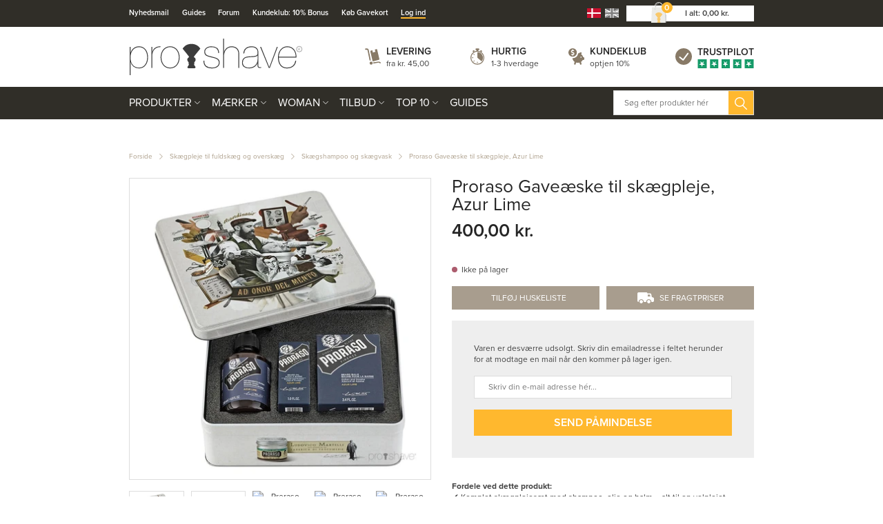

--- FILE ---
content_type: text/html; charset=utf-8
request_url: https://www.proshave.dk/proraso-gaveaeske-til-skaegpleje-azur-lime.aspx
body_size: 41367
content:
<!DOCTYPE html>
<html lang="da-DK">
<head>
    
    <title>S&#230;t med Sk&#230;gshampoo, Sk&#230;golie og Sk&#230;gbalm fra Proraso</title>





<meta http-equiv="Content-Type" content="text/html; charset=utf-8">
<meta http-equiv="x-ua-compatible" content="IE=edge">
<meta id="viewport" name="viewport" content="width=device-width" />
<meta name="SKYPE_TOOLBAR" content="SKYPE_TOOLBAR_PARSER_COMPATIBLE">
<meta name="format-detection" content="telephone=no" />


            <meta property="og:title" content="S&#230;t med Sk&#230;gshampoo, Sk&#230;golie og Sk&#230;gbalm fra Proraso" />

            <meta property="og:url" content="https://www.proshave.dk/proraso-gaveaeske-til-skaegpleje-azur-lime.aspx" />


            <meta property="og:type" content="website" />


            <meta property="og:description" content="L&#230;kkert s&#230;t med Sk&#230;gshampoo, Sk&#230;golie og Sk&#230;gbalm fra Proraso. Den perfekte gave til den sk&#230;ggede mand" />




    <meta name="description" content="L&#230;kkert s&#230;t med Sk&#230;gshampoo, Sk&#230;golie og Sk&#230;gbalm fra Proraso. Den perfekte gave til den sk&#230;ggede mand" />



    <link rel="canonical" href="https://www.proshave.dk/proraso-gaveaeske-til-skaegpleje-azur-lime.aspx" />



    <link rel="apple-touch-icon" sizes="180x180" href="https://cdn.fotoagent.dk/accumolo/production/themes/proshave.dk_2019/favicons/apple-touch-icon-180x180.png?v=638821254145907045?v=" />
    <link rel="icon" sizes="192x192" href="https://cdn.fotoagent.dk/accumolo/production/themes/proshave.dk_2019/favicons/favicon-192x192.png?v=638821336181131936?v=" />
    <link rel="icon" sizes="196x196" href="https://cdn.fotoagent.dk/accumolo/production/themes/proshave.dk_2019/favicons/favicon-196x196.png?v=638820483884652827?v=" />
    <link rel="icon" sizes="32x32" href="https://cdn.fotoagent.dk/accumolo/production/themes/proshave.dk_2019/favicons/favicon-32x32.png?v=638515513210000000?v=" />





                <script type="application/ld+json">
                    {"@context":"https://schema.org","@type":"BreadcrumbList","numberOfItems":"4","itemListElement":[{"@type":"ListItem","position":"1","item":{"@id":"/","name":"Forside"}},{"@type":"ListItem","position":"2","item":{"@id":"/skaegpleje-plej-dit-skaeg.aspx","name":"Skægpleje til fuldskæg og overskæg"}},{"@type":"ListItem","position":"3","item":{"@id":"/skaegshampoo.aspx","name":"Skægshampoo og skægvask"}},{"@type":"ListItem","position":"4","item":{"@id":"/proraso-gaveaeske-til-skaegpleje-azur-lime.aspx","name":"Proraso Gaveæske til skægpleje, Azur Lime"}}]}
                </script>
                <script type="application/ld+json">
                    {"@context":"https://schema.org","@type":"Product","name":"Proraso Gaveæske til skægpleje, Azur Lime","url":"https://www.proshave.dk/proraso-gaveaeske-til-skaegpleje-azur-lime.aspx","gtin13":"8004395006915","sku":"9976697","description":"Fordele ved dette produkt:\n✔ Komplet skægplejesæt med shampoo, olie og balm – alt til en velplejet skægstil\n✔ Frisk og sofistikeret duft af citrus, lime og et strejf af mint\n✔ Elegant tinæske - perfekt som gave til enhver skægged mand\n✔ Produceret i Italien 🇮🇹\n\nFrisk, velplejet og stilfuldt - det perfekte sæt til manden med skæg! Overrask den moderne gentleman med dette eksklusive skægsæt fra Prorasos Azur Lime-serie - en frisk og aromatisk duftkombination af citrus, lime og kølende mint, der bringer et strejf af sommer og maskulin elegance til skægplejen.\n\nGaveæsken indeholder tre essentielle produkter:\n✔ Skægshampoo (200 ml) - En mild og skummende shampoo, der effektivt renser skæg og hud uden at udtørre. Perfekt til daglig brug, hvor den efterlader skægget blødt, rent og velduftende.\n✔ Skægolie (30 ml) - Den ideelle olie til kraftigere skæg. Plejer i dybden, reducerer tørhed og giver et sundt, tæmmet og glansfuldt look.\n✔ Skægbalm (100 ml) - Skabt til at lindre kløe og irritation i starten af skægvæksten. Den fugter, blødgør og beroliger både hud og hår – uundværlig i enhver skægrutine.\n\nAlle produkter leveres i en stilfuld tinæske med klassisk Proraso-design. Æsken giver ikke blot et eksklusivt udtryk, men fungerer også som praktisk opbevaring af dine skægprodukter.\n\nUanset om det er fødselsdag, jul, fars dag - eller bare fordi - er dette sæt en sikker vinder til enhver mand med stil og skæg.\n\nProraso’s skægsæt fra Azur Lime-serien kombinerer italiensk grooming med friskhed og elegance - perfekt til manden, der ønsker et velplejet skæg med en raffineret duftprofil.","image":["https://www.fotoagent.dk/images/w/c5_4dGdY6fur_nfbHc4TSA/s/10621/138/400691_Beard_Kit_Azur_Lime.jpg?v=100425216","https://www.fotoagent.dk/images/w/c5_4dGdY6fur_nfbHc4TSA/s/10621/138/Beard_kit_400690_400691_400692_bassa.jpg?v=100425218"],"brand":{"@context":"https://schema.org","@type":"Brand","name":"Proraso"},"offers":{"@context":"https://schema.org","@type":"Offer","priceCurrency":"DKK","price":"400","itemCondition":"https://schema.org/NewCondition","availability":"https://schema.org/OutOfStock","url":"https://www.proshave.dk/proraso-gaveaeske-til-skaegpleje-azur-lime.aspx","seller":{"@type":"Organization","name":"Proshave"}}}
                </script>





<link href='https://cdn.fotoagent.dk/accumolo/production/ci/master_b/1.6166.0//scripts/domf/fancybox/3.5.7/jquery.fancybox.min.css' rel='stylesheet' />
<meta property="og:image" content="https://www.fotoagent.dk/images/w/c5_4dGdY6fur_nfbHc4TSA/s/10621/138/400691_Beard_Kit_Azur_Lime.jpg?v=100425216">
<meta property="og:image:height" content="1000" />
<meta property="og:image:width" content="1000" />
<meta property="og:image" content="https://www.fotoagent.dk/images/w/c5_4dGdY6fur_nfbHc4TSA/s/10621/138/Beard_kit_400690_400691_400692_bassa.jpg?v=100425218">
<meta property="og:image:height" content="1000" />
<meta property="og:image:width" content="1000" />
<meta property="og:image" content="https://img.youtube.com/vi/mHfzx2NbxMk/hqdefault.jpg">
<meta property="og:image" content="https://img.youtube.com/vi/JOZ-3POEELo/hqdefault.jpg">
<meta property="og:image" content="https://img.youtube.com/vi/lKxnzoZ9Nnw/hqdefault.jpg">


<link href="https://cdn.fotoagent.dk/accumolo/production/themes/proshave.dk_2019/desktop.min.css?v=8DD5AF6A600BF80" rel="stylesheet" type="text/css" />


    <link href="https://cdn.fotoagent.dk/custom_design_module/10621/desktop.min.css" rel="stylesheet" type="text/css" />









<link rel="stylesheet" href="https://use.typekit.net/jug2dmi.css">


<meta name="google-site-verification" content="uH3NcNpqUPW68sQAgQ4Dm_6utB-tuwl5MnJWt1nSUes" />

<!-- Elfsight Announcement Bar | Outlet -->
<script src="https://elfsightcdn.com/platform.js" async></script>
<div class="elfsight-app-35542c93-1189-467b-a6bf-4a029cdec5e0" data-elfsight-app-lazy></div>



<script type="text/javascript">
    var isMobile = false;
    var isLoggedIn = false;
    var isUseEnhancedGTMData = true;
    var loggedInUserInfo = {};
    
    var isCheckoutPage = false;
    var useFloatLabel = false;
    var marketingCookieConsentApproved = true;
    var statisticCookieConsentApproved = true;
    var functionalCookieConsentApproved = true;
    
    window.lazySizesConfig = window.lazySizesConfig || {};
    window.lazySizesConfig.expand = 500;
    window.lazySizesConfig.expFactor = 2;
    window.lazySizesConfig.hFac = 0.8;

</script>













    <script type="text/javascript">
            var containsGAMainKey = false;
    var containsGASecondaryKey = false;

    </script>






 <script>  window.dataLayer = window.dataLayer || [];  dataLayer.push({"event":"productDetailView","ecommerce":{"detail":{"products":[{"id":"9976697","price":"400.00","brand":"Proraso","name":"Proraso Gaveæske til skægpleje, Azur Lime","category":"Produkter/Skægpleje til fuldskæg og overskæg/Skægshampoo og skægvask","variant":"9976697","url":"https://www.proshave.dk/proraso-gaveaeske-til-skaegpleje-azur-lime.aspx","imageUrl":"https://www.fotoagent.dk/images/w/ExnG-sz2vqqhnydNVDBgJA/s/10621/138/400691_Beard_Kit_Azur_Lime.jpg?v=100425216","inventoryType":0,"currency":"DKK"}],"actionField":{"list":"Skægshampoo og skægvask"}}},"vatDisplay":"With VAT","pageType":"ProductPage","marketingCookieConsentApproved":true,"statisticCookieConsentApproved":true});</script><!-- Google Tag Manager -->
<script>!function(){"use strict";function e(e,t,o){return void 0===t&&(t=""),"cookie"===e?function(e){for(var t=0,o=document.cookie.split(";");t<o.length;t++){var r=o[t].split("=");if(r[0].trim()===e)return r[1]}}(t):"localStorage"===e?(r=t,localStorage.getItem(r)):"jsVariable"===e?window[t]:"cssSelector"===e?(n=t,i=o,a=document.querySelector(n),i?null==a?void 0:a.getAttribute(i):null==a?void 0:a.textContent):void console.warn("invalid uid source",e);var r,n,i,a}!function(t,o,r,n,i,a,c,l,s,u){var d,v,E,I;try{v=l&&(E=navigator.userAgent,(I=/Version\/([0-9\._]+)(.*Mobile)?.*Safari.*/.exec(E))&&parseFloat(I[1])>=16.4)?e(l,"_mcb_id",""):void 0}catch(e){console.error(e)}var g=t;g[n]=g[n]||[],g[n].push({"gtm.start":(new Date).getTime(),event:"gtm.js"});var m=o.getElementsByTagName(r)[0],T=v?"&bi="+encodeURIComponent(v):"",_=o.createElement(r),f=v?"kp"+c:c;_.async=!0,_.src="https://gtm.proshave.dk/"+f+".js?id=GTM-WCNXPV9"+T,null===(d=m.parentNode)||void 0===d||d.insertBefore(_,m)}(window,document,"script","dataLayer",0,0,"bubtndqg","cookie")}();</script>
<!-- End Google Tag Manager -->
</head>
<body class="" onpageshow="mcb.bfcache.onPageShow(event)">
    <!-- Google Tag Manager (noscript) -->
<noscript>
    <iframe src="https://gtm.proshave.dk/ns.html?id=GTM-WCNXPV9" height="0" width="0" style="display:none;visibility:hidden"></iframe>
</noscript>
<!-- End Google Tag Manager (noscript) -->

    

<a class="dummy-viewpoint-checker" style="height:0;width:0">
        <span class="hidden-md"></span>
        <span class="hidden-lg"></span>
        <span class="hidden-xl"></span>
</a>


    <script>
        window.viewPoint = Array.prototype.slice.call(document.querySelectorAll('.dummy-viewpoint-checker span')).filter(function (item) { return !item.offsetWidth && !item.offsetHeight && !item.getClientRects().length; })[0].className.replace("hidden-", "").toUpperCase();
        window.dataLayer[0].viewPoint = window.viewPoint;
        window.dataLayer[0].layoutGuid = '43101';
    </script>
    
    

    
    


    
    

    
    



<section class="section--bg section--top-login collapsed section--header" style="background-color: #E6E0D9"><div class="container"><div class="row"><div class="hidden-xs hidden-sm col-md-12 col-multi-block"><div class="col__inner">

<div class="login-links login-links--horizontal ">

        <div class="login-links__item login-links__new-account">
                <a href="/maccount/Register">Opret bruger</a>
        </div>
        <div class="login-links__item login-links__forgot-password">
                <a href="/maccount/forgotpassword">Glemt adgangskode?</a>
        </div>

</div>

<div id="login-264199" class="login login--horizontal"></div></div></div></div></div></section><section class="section--bg section--header" style="background-color: #302E28"><div class="container"><div class="row"><div class="hidden-xs hidden-sm col-md-8 section__menu-additional"><div class="col__inner"><nav class="menu menu--additional ">
        <div class="menu__group " data-menu-group-name="DK MVC Top-menu p&#229; desktop">
            <div class="menu__title">
                <a data-menu-path="Nyhedsmail" href="https://www.proshave.dk/msubscription/subscribe">Nyhedsmail</a>
            </div>
        </div>
        <div class="menu__group " data-menu-group-name="DK MVC Top-menu p&#229; desktop">
            <div class="menu__title">
                <a data-menu-path="Guides" href="https://www.proshave.dk/Guide-til-den-perfekte-barbering.aspx">Guides</a>
            </div>
        </div>
        <div class="menu__group " data-menu-group-name="DK MVC Top-menu p&#229; desktop">
            <div class="menu__title">
                <a data-menu-path="Forum" href="https://forum.proshave.dk/forum/">Forum</a>
            </div>
        </div>
        <div class="menu__group " data-menu-group-name="DK MVC Top-menu p&#229; desktop">
            <div class="menu__title">
                <a data-menu-path="Kundeklub: 10% Bonus" href="https://www.proshave.dk/maccount/Register">Kundeklub: 10% Bonus</a>
            </div>
        </div>
        <div class="menu__group " data-menu-group-name="DK MVC Top-menu p&#229; desktop">
            <div class="menu__title">
                <a data-menu-path="K&#248;b Gavekort" href="https://www.proshave.dk/digitalt-gavekort.aspx">Køb Gavekort</a>
            </div>
        </div>
        <div class="menu__group " data-menu-group-name="DK MVC Top-menu p&#229; desktop">
            <div class="menu__title">
                <a data-menu-path="Log ind" href="https://www.proshave.dk/login/">Log ind</a>
            </div>
        </div>
    </nav>
</div></div><div class="hidden-xs hidden-sm col-md-4 col-multi-block"><div class="col__inner">


    <div class="language-menu language-menu--gridview ">
        <span class="language-menu__label"></span>

            <ul class="language-menu__options">
                <li class="lang-item lang-item--da lang-item--1 lang-item--active">
                    <a title="Dansk"><i></i></a>
                </li>
                    <li class="lang-item lang-item--en lang-item--2">
                        <a href="//www.proshave.com" title="English"><i></i></a>
                    </li>
            </ul>

    </div>


<div id="dropdowncart-264194" class="cart cart--dropdown cart--action-btn-as-icon"></div></div></div></div></div></section><section class="section--top section--header"><div class="container"><div class="row"><div class="hidden-xs hidden-sm col-md-4 col-lg-4"><div class="col__inner">
<div class="logo ">
    <a href="/"></a>
</div>
</div></div><div class="hidden-xs hidden-sm col-md-8 col-lg-8 col--center-vetical"><div class="col__inner">


<div class="box-list">

<div class="selling--image-text selling--image-text-layout-img-left"><div class="row "><div class="col-6 col-md-3"><div class="col__inner"><div class="selling-item selling-item-levering"><div class="selling-icon"><a href="/modals/article.aspx?id=238844" target="_modal"></a></div><div class="selling-text"><div class="selling-title"><a href="/modals/article.aspx?id=238844" target="_modal">Levering</a></div><div class="selling-content"><a href="/modals/article.aspx?id=238844" target="_modal">fra kr. 45,00</a></div></div></div></div></div><div class="col-6 col-md-3"><div class="col__inner"><div class="selling-item selling-item-hurtig"><div class="selling-icon"><a href="/modals/article.aspx?id=238845" target="_modal"></a></div><div class="selling-text"><div class="selling-title"><a href="/modals/article.aspx?id=238845" target="_modal">Hurtig</a></div><div class="selling-content"><a href="/modals/article.aspx?id=238845" target="_modal">1-3 hverdage</a></div></div></div></div></div><div class="col-6 col-md-3"><div class="col__inner"><div class="selling-item selling-item-fragtfrit"><div class="selling-icon"><a href="/modals/article.aspx?id=238846" target="_modal"></a></div><div class="selling-text"><div class="selling-title"><a href="/maccount/Register">Kundeklub</a></div><div class="selling-content"><a href="/maccount/Register">optjen 10%</a></div></div></div></div></div><div class="col-6 col-md-3"><div class="col__inner"><div class="selling-item selling-item-trustpilot"><div class="selling-icon"><a href="https://dk.trustpilot.com/review/www.proshave.dk" target="_blank"></a></div><div class="selling-text"><div class="selling-title"><a href="https://dk.trustpilot.com/review/www.proshave.dk" target="_blank">Trustpilot</a></div><div class="selling-content"><a href="https://dk.trustpilot.com/review/www.proshave.dk" target="_blank"></a></div></div></div></div></div></div></div></div>

</div></div></div></div></section><section class="section--bg section--main-navigation section--stickable section--header" style="background-color: #302E28"><div class="container"><div class="row"><div class="hidden-xs hidden-sm col-md-9 col-lg-9 col-xl-9"><div class="col__inner"><nav class="menu menu--main menu--dropdown ">
        <div class="menu__group menu__group--children menu__group--has-right-box" data-menu-group-name="DK MVC menu p&#229; desktop og mobil">
            <div class="menu__title">
                <a data-menu-path="Produkter" href="https://www.proshave.dk/produkter.aspx">Produkter</a>
            </div>
    <div class="menu__subitems menu__subitems--level-0 menu__subitems--expand">
        <ul>
                <li class="menu__item menu__item--children">
                        <a data-menu-path="Produkter^^" class="menu__subitems-title menu__subitems-title--level-1"></a>
                        <div class="menu__subitems menu__subitems--level-1 ">
        <ul>
                <li class="menu__item ">
                        <a data-menu-path="Produkter^^^^Aftershave" class="menu__subitems-title menu__subitems-title--level-2" href="https://www.proshave.dk/aftershave.aspx" data-img="https://www.fotoagent.dk/single_picture/10621/158/medium/Aftershave_Dropdo_n.jpg" data-img-ratio="133.125%" onmouseover="mcb.menu.hoverImageSubMenu(this)" onmouseout="mcb.menu.unhoverImageSubMenu()">Aftershave</a>
                                    </li>
                <li class="menu__item ">
                        <a data-menu-path="Produkter^^^^Ansigtspleje" class="menu__subitems-title menu__subitems-title--level-2" href="https://www.proshave.dk/Ansigtspleje.aspx" data-img="https://www.fotoagent.dk/single_picture/10621/158/medium/Ansigtspleje.jpg" data-img-ratio="133.125%" onmouseover="mcb.menu.hoverImageSubMenu(this)" onmouseout="mcb.menu.unhoverImageSubMenu()">Ansigtspleje</a>
                                    </li>
                <li class="menu__item ">
                        <a data-menu-path="Produkter^^^^Barberblade" class="menu__subitems-title menu__subitems-title--level-2" href="https://www.proshave.dk/barberblade.aspx" data-img="https://www.fotoagent.dk/single_picture/10621/158/medium/Barberblade_Dropdown.jpg" data-img-ratio="133.125%" onmouseover="mcb.menu.hoverImageSubMenu(this)" onmouseout="mcb.menu.unhoverImageSubMenu()">Barberblade</a>
                                    </li>
                <li class="menu__item ">
                        <a data-menu-path="Produkter^^^^Barbercreme" class="menu__subitems-title menu__subitems-title--level-2" href="https://www.proshave.dk/barbercreme.aspx" data-img="https://www.fotoagent.dk/single_picture/10621/158/medium/til_barbering_Dropdo_n(1).jpg" data-img-ratio="133.125%" onmouseover="mcb.menu.hoverImageSubMenu(this)" onmouseout="mcb.menu.unhoverImageSubMenu()">Barbercreme</a>
                                    </li>
                <li class="menu__item ">
                        <a data-menu-path="Produkter^^^^Barbergel" class="menu__subitems-title menu__subitems-title--level-2" href="https://www.proshave.dk/barbergel.aspx" data-img="https://www.fotoagent.dk/single_picture/10621/158/medium/Barbergel_(1).jpg" data-img-ratio="133.125%" onmouseover="mcb.menu.hoverImageSubMenu(this)" onmouseout="mcb.menu.unhoverImageSubMenu()">Barbergel</a>
                                    </li>
                <li class="menu__item ">
                        <a data-menu-path="Produkter^^^^Barbering" class="menu__subitems-title menu__subitems-title--level-2" href="https://www.proshave.dk/barbering.aspx" data-img="https://www.fotoagent.dk/single_picture/10621/158/medium/R_89.jpg" data-img-ratio="133.125%" onmouseover="mcb.menu.hoverImageSubMenu(this)" onmouseout="mcb.menu.unhoverImageSubMenu()">Barbering</a>
                                    </li>
                <li class="menu__item ">
                        <a data-menu-path="Produkter^^^^Barberkniv" class="menu__subitems-title menu__subitems-title--level-2" href="https://www.proshave.dk/barberkniv.aspx" data-img="https://www.fotoagent.dk/single_picture/10621/158/medium/Barberkniv.jpg" data-img-ratio="133.125%" onmouseover="mcb.menu.hoverImageSubMenu(this)" onmouseout="mcb.menu.unhoverImageSubMenu()">Barberkniv</a>
                                    </li>
                <li class="menu__item ">
                        <a data-menu-path="Produkter^^^^Barberkost" class="menu__subitems-title menu__subitems-title--level-2" href="https://www.proshave.dk/Barberkost.aspx" data-img="https://www.fotoagent.dk/single_picture/10621/158/medium/Barberkost__Dropdo_n.jpg" data-img-ratio="133.125%" onmouseover="mcb.menu.hoverImageSubMenu(this)" onmouseout="mcb.menu.unhoverImageSubMenu()">Barberkost</a>
                                    </li>
                <li class="menu__item ">
                        <a data-menu-path="Produkter^^^^Barberolie" class="menu__subitems-title menu__subitems-title--level-2" href="https://www.proshave.dk/barberolie.aspx" data-img="https://www.fotoagent.dk/single_picture/10621/158/medium/Barberolie_(1)_(2).jpg" data-img-ratio="133.125%" onmouseover="mcb.menu.hoverImageSubMenu(this)" onmouseout="mcb.menu.unhoverImageSubMenu()">Barberolie</a>
                                    </li>
                <li class="menu__item ">
                        <a data-menu-path="Produkter^^^^Barbermaskine" class="menu__subitems-title menu__subitems-title--level-2" href="https://www.proshave.dk/barbermaskine.aspx" data-img="https://www.fotoagent.dk/single_picture/10621/158/medium/Vanish.jpg" data-img-ratio="133.125%" onmouseover="mcb.menu.hoverImageSubMenu(this)" onmouseout="mcb.menu.unhoverImageSubMenu()">Barbermaskine</a>
                                    </li>
                <li class="menu__item ">
                        <a data-menu-path="Produkter^^^^Barberskraber" class="menu__subitems-title menu__subitems-title--level-2" href="https://www.proshave.dk/skraber.aspx" data-img="https://www.fotoagent.dk/single_picture/10621/158/medium/Skraber(2).jpg" data-img-ratio="133.125%" onmouseover="mcb.menu.hoverImageSubMenu(this)" onmouseout="mcb.menu.unhoverImageSubMenu()">Barberskraber</a>
                                    </li>
                <li class="menu__item ">
                        <a data-menu-path="Produkter^^^^Barberskum" class="menu__subitems-title menu__subitems-title--level-2" href="https://www.proshave.dk/barberskum.aspx" data-img="https://www.fotoagent.dk/single_picture/10621/158/medium/Barberskum__Dropdo_n.jpg" data-img-ratio="133.125%" onmouseover="mcb.menu.hoverImageSubMenu(this)" onmouseout="mcb.menu.unhoverImageSubMenu()">Barberskum</a>
                                    </li>
                <li class="menu__item ">
                        <a data-menu-path="Produkter^^^^Barbers&#230;be" class="menu__subitems-title menu__subitems-title--level-2" href="https://www.proshave.dk/barbersaebe.aspx" data-img="https://www.fotoagent.dk/single_picture/10621/158/medium/Barbers&#195;&#166;be_Dropdown.jpg" data-img-ratio="133.125%" onmouseover="mcb.menu.hoverImageSubMenu(this)" onmouseout="mcb.menu.unhoverImageSubMenu()">Barbersæbe</a>
                                    </li>
                <li class="menu__item ">
                        <a data-menu-path="Produkter^^^^Barbers&#230;t" class="menu__subitems-title menu__subitems-title--level-2" href="https://www.proshave.dk/barbersaet.aspx" data-img="https://www.fotoagent.dk/single_picture/10621/158/medium/Starts_t_Dropdo_n.jpg" data-img-ratio="133.125%" onmouseover="mcb.menu.hoverImageSubMenu(this)" onmouseout="mcb.menu.unhoverImageSubMenu()">Barbersæt</a>
                                    </li>
                <li class="menu__item ">
                        <a data-menu-path="Produkter^^^^Bolig &amp; Hushold" class="menu__subitems-title menu__subitems-title--level-2" href="https://www.proshave.dk/bolig-og-hushold.aspx" data-img="https://www.fotoagent.dk/single_picture/10621/158/medium/Bolig.jpg" data-img-ratio="133.125%" onmouseover="mcb.menu.hoverImageSubMenu(this)" onmouseout="mcb.menu.unhoverImageSubMenu()">Bolig & Hushold</a>
                                    </li>
                <li class="menu__item ">
                        <a data-menu-path="Produkter^^^^Deodorant" class="menu__subitems-title menu__subitems-title--level-2" href="https://www.proshave.dk/deodorant.aspx" data-img="https://www.fotoagent.dk/single_picture/10621/158/medium/Deodorant.jpg" data-img-ratio="133.125%" onmouseover="mcb.menu.hoverImageSubMenu(this)" onmouseout="mcb.menu.unhoverImageSubMenu()">Deodorant</a>
                                    </li>
                <li class="menu__item ">
                        <a data-menu-path="Produkter^^^^Fodpleje" class="menu__subitems-title menu__subitems-title--level-2" href="https://www.proshave.dk/fodpleje.aspx" data-img="https://www.fotoagent.dk/single_picture/10621/158/medium/Fodpleje__Dropdo_n.jpg" data-img-ratio="133.125%" onmouseover="mcb.menu.hoverImageSubMenu(this)" onmouseout="mcb.menu.unhoverImageSubMenu()">Fodpleje</a>
                                    </li>
                <li class="menu__item ">
                        <a data-menu-path="Produkter^^^^Gavekort &#127873;" class="menu__subitems-title menu__subitems-title--level-2" href="https://www.proshave.dk/proshave-gavekort.aspx" data-img="https://www.fotoagent.dk/single_picture/10621/158/medium/Gavekort.jpg" data-img-ratio="133.125%" onmouseover="mcb.menu.hoverImageSubMenu(this)" onmouseout="mcb.menu.unhoverImageSubMenu()">Gavekort 🎁</a>
                                    </li>
                <li class="menu__item ">
                        <a data-menu-path="Produkter^^^^Hovedbarbering" class="menu__subitems-title menu__subitems-title--level-2" href="https://www.proshave.dk/barbering-af-hovedet.aspx" data-img="https://www.fotoagent.dk/single_picture/10621/158/medium/Hovedbarbering.jpg" data-img-ratio="133.125%" onmouseover="mcb.menu.hoverImageSubMenu(this)" onmouseout="mcb.menu.unhoverImageSubMenu()">Hovedbarbering</a>
                                    </li>
                <li class="menu__item ">
                        <a data-menu-path="Produkter^^^^H&#229;ndpleje" class="menu__subitems-title menu__subitems-title--level-2" href="https://www.proshave.dk/haandpleje.aspx" data-img="https://www.fotoagent.dk/single_picture/10621/158/medium/Ha__ndcreme__Dropdo_n.jpg" data-img-ratio="133.125%" onmouseover="mcb.menu.hoverImageSubMenu(this)" onmouseout="mcb.menu.unhoverImageSubMenu()">Håndpleje</a>
                                    </li>
                <li class="menu__item ">
                        <a data-menu-path="Produkter^^^^H&#229;rpleje" class="menu__subitems-title menu__subitems-title--level-2" href="https://www.proshave.dk/haarpleje.aspx" data-img="https://www.fotoagent.dk/single_picture/10621/158/medium/Shampoo(2).jpg" data-img-ratio="133.125%" onmouseover="mcb.menu.hoverImageSubMenu(this)" onmouseout="mcb.menu.unhoverImageSubMenu()">Hårpleje</a>
                                    </li>
                <li class="menu__item ">
                        <a data-menu-path="Produkter^^^^H&#229;rtonic" class="menu__subitems-title menu__subitems-title--level-2" href="https://www.proshave.dk/haartonic-og-haarvand.aspx" data-img="https://www.fotoagent.dk/single_picture/10621/158/medium/Ha__rtonic__Dropdo_n.jpg" data-img-ratio="133.125%" onmouseover="mcb.menu.hoverImageSubMenu(this)" onmouseout="mcb.menu.unhoverImageSubMenu()">Hårtonic</a>
                                    </li>
                <li class="menu__item ">
                        <a data-menu-path="Produkter^^^^H&#229;rvoks &amp; Styling" class="menu__subitems-title menu__subitems-title--level-2" href="https://www.proshave.dk/voks-og-styling.aspx" data-img="https://www.fotoagent.dk/single_picture/10621/158/medium/Voks___Styling.jpg" data-img-ratio="133.125%" onmouseover="mcb.menu.hoverImageSubMenu(this)" onmouseout="mcb.menu.unhoverImageSubMenu()">Hårvoks & Styling</a>
                                    </li>
                <li class="menu__item ">
                        <a data-menu-path="Produkter^^^^Intimbarbering" class="menu__subitems-title menu__subitems-title--level-2" href="https://www.proshave.dk/produkter-til-intimbarbering.aspx" data-img="https://www.fotoagent.dk/single_picture/10621/158/medium/Intimbarbering_Dropdo_n.jpg" data-img-ratio="133.125%" onmouseover="mcb.menu.hoverImageSubMenu(this)" onmouseout="mcb.menu.unhoverImageSubMenu()">Intimbarbering</a>
                                    </li>
                <li class="menu__item ">
                        <a data-menu-path="Produkter^^^^Kamme &amp; B&#248;rste" class="menu__subitems-title menu__subitems-title--level-2" href="https://www.proshave.dk/kamme-og-haarboerste.aspx" data-img="https://www.fotoagent.dk/single_picture/10621/158/medium/Kam_Dropdo_n.jpg" data-img-ratio="133.125%" onmouseover="mcb.menu.hoverImageSubMenu(this)" onmouseout="mcb.menu.unhoverImageSubMenu()">Kamme & Børste</a>
                                    </li>
                <li class="menu__item ">
                        <a data-menu-path="Produkter^^^^Kondomer" class="menu__subitems-title menu__subitems-title--level-2" href="https://www.proshave.dk/kondomer.aspx" data-img="https://www.fotoagent.dk/single_picture/10621/158/medium/Kondomer___Durex_Dropdo_n.jpg" data-img-ratio="133.125%" onmouseover="mcb.menu.hoverImageSubMenu(this)" onmouseout="mcb.menu.unhoverImageSubMenu()">Kondomer</a>
                                    </li>
                <li class="menu__item ">
                        <a data-menu-path="Produkter^^^^Kropspleje" class="menu__subitems-title menu__subitems-title--level-2" href="https://www.proshave.dk/Kropspleje.aspx" data-img="https://www.fotoagent.dk/single_picture/10621/158/medium/Kropspleje.jpg" data-img-ratio="133.125%" onmouseover="mcb.menu.hoverImageSubMenu(this)" onmouseout="mcb.menu.unhoverImageSubMenu()">Kropspleje</a>
                                    </li>
        </ul>
    </div>
                </li>
                <li class="menu__item menu__item--children">
                        <a data-menu-path="Produkter^^" class="menu__subitems-title menu__subitems-title--level-1"></a>
                        <div class="menu__subitems menu__subitems--level-1 ">
        <ul>
                <li class="menu__item ">
                        <a data-menu-path="Produkter^^^^K&#248;kkenknive" class="menu__subitems-title menu__subitems-title--level-2" href="https://www.proshave.dk/koekkenknive.aspx" data-img="https://www.fotoagent.dk/single_picture/10621/158/medium/Mandegrej_Dropdo_n_(1).jpg" data-img-ratio="133.125%" onmouseover="mcb.menu.hoverImageSubMenu(this)" onmouseout="mcb.menu.unhoverImageSubMenu()">Køkkenknive</a>
                                    </li>
                <li class="menu__item ">
                        <a data-menu-path="Produkter^^^^Mandegrej" class="menu__subitems-title menu__subitems-title--level-2" href="https://www.proshave.dk/mandegrej.aspx" data-img="" data-img-ratio="" onmouseover="mcb.menu.hoverImageSubMenu(this)" onmouseout="mcb.menu.unhoverImageSubMenu()">Mandegrej</a>
                                    </li>
                <li class="menu__item ">
                        <a data-menu-path="Produkter^^^^Manicures&#230;t" class="menu__subitems-title menu__subitems-title--level-2" href="https://www.proshave.dk/manicuresaet-velplejede-haender-og-negle.aspx" data-img="https://www.fotoagent.dk/single_picture/10621/158/medium/Manicuresaet_Fjern_etui_.jpg" data-img-ratio="133.125%" onmouseover="mcb.menu.hoverImageSubMenu(this)" onmouseout="mcb.menu.unhoverImageSubMenu()">Manicuresæt</a>
                                    </li>
                <li class="menu__item ">
                        <a data-menu-path="Produkter^^^^Negleredskaber &amp; Pincetter" class="menu__subitems-title menu__subitems-title--level-2" href="https://www.proshave.dk/negleredskaber.aspx" data-img="https://www.fotoagent.dk/single_picture/10621/158/medium/Fodpleje(4).jpg" data-img-ratio="133.125%" onmouseover="mcb.menu.hoverImageSubMenu(this)" onmouseout="mcb.menu.unhoverImageSubMenu()">Negleredskaber & Pincetter</a>
                                    </li>
                <li class="menu__item ">
                        <a data-menu-path="Produkter^^^^Parfume" class="menu__subitems-title menu__subitems-title--level-2" href="https://www.proshave.dk/parfumer-og-dufte-til-maend.aspx" data-img="https://www.fotoagent.dk/single_picture/10621/158/medium/Parfume_-_Maend.jpg" data-img-ratio="133.125%" onmouseover="mcb.menu.hoverImageSubMenu(this)" onmouseout="mcb.menu.unhoverImageSubMenu()">Parfume</a>
                                    </li>
                <li class="menu__item ">
                        <a data-menu-path="Produkter^^^^Preshave" class="menu__subitems-title menu__subitems-title--level-2" href="https://www.proshave.dk/preshave.aspx" data-img="https://www.fotoagent.dk/single_picture/10621/158/medium/Preshave.jpg" data-img-ratio="133.125%" onmouseover="mcb.menu.hoverImageSubMenu(this)" onmouseout="mcb.menu.unhoverImageSubMenu()">Preshave</a>
                                    </li>
                <li class="menu__item ">
                        <a data-menu-path="Produkter^^^^Produkts&#230;t &#127942;" class="menu__subitems-title menu__subitems-title--level-2" href="https://www.proshave.dk/produktsaet.aspx" data-img="https://www.fotoagent.dk/single_picture/10621/158/medium/Produktsaet.jpg" data-img-ratio="133.125%" onmouseover="mcb.menu.hoverImageSubMenu(this)" onmouseout="mcb.menu.unhoverImageSubMenu()">Produktsæt 🏆</a>
                                    </li>
                <li class="menu__item ">
                        <a data-menu-path="Produkter^^^^Rejses&#230;t" class="menu__subitems-title menu__subitems-title--level-2" href="https://www.proshave.dk/rejsesaet.aspx" data-img="https://www.fotoagent.dk/single_picture/10621/158/medium/Rejses_t_Dropdo_n.jpg" data-img-ratio="133.125%" onmouseover="mcb.menu.hoverImageSubMenu(this)" onmouseout="mcb.menu.unhoverImageSubMenu()">Rejsesæt</a>
                                    </li>
                <li class="menu__item ">
                        <a data-menu-path="Produkter^^^^Sakse" class="menu__subitems-title menu__subitems-title--level-2" href="https://www.proshave.dk/sakse.aspx" data-img="https://www.fotoagent.dk/single_picture/10621/158/medium/Sakse_Dropdown_(1)_(2).jpg" data-img-ratio="133.125%" onmouseover="mcb.menu.hoverImageSubMenu(this)" onmouseout="mcb.menu.unhoverImageSubMenu()">Sakse</a>
                                    </li>
                <li class="menu__item ">
                        <a data-menu-path="Produkter^^^^Samples" class="menu__subitems-title menu__subitems-title--level-2" href="https://www.proshave.dk/samples-vareproever-duftproever.aspx" data-img="https://www.fotoagent.dk/single_picture/10621/158/medium/Sample.jpg" data-img-ratio="133.125%" onmouseover="mcb.menu.hoverImageSubMenu(this)" onmouseout="mcb.menu.unhoverImageSubMenu()">Samples</a>
                                    </li>
                <li class="menu__item ">
                        <a data-menu-path="Produkter^^^^Selvbruner" class="menu__subitems-title menu__subitems-title--level-2" href="https://www.proshave.dk/selvbruner.aspx" data-img="https://www.fotoagent.dk/single_picture/10621/158/medium/Selvbruner.jpg" data-img-ratio="133.125%" onmouseover="mcb.menu.hoverImageSubMenu(this)" onmouseout="mcb.menu.unhoverImageSubMenu()">Selvbruner</a>
                                    </li>
                <li class="menu__item ">
                        <a data-menu-path="Produkter^^^^Shampoo &amp; Balsam" class="menu__subitems-title menu__subitems-title--level-2" href="https://www.proshave.dk/haarpleje.aspx" data-img="https://www.fotoagent.dk/single_picture/10621/158/medium/Shampoo_(1)_(2).jpg" data-img-ratio="133.125%" onmouseover="mcb.menu.hoverImageSubMenu(this)" onmouseout="mcb.menu.unhoverImageSubMenu()">Shampoo & Balsam</a>
                                    </li>
                <li class="menu__item ">
                        <a data-menu-path="Produkter^^^^Shavette" class="menu__subitems-title menu__subitems-title--level-2" href="https://www.proshave.dk/shavette.aspx" data-img="https://www.fotoagent.dk/single_picture/10621/158/medium/Shavette.jpg" data-img-ratio="133.125%" onmouseover="mcb.menu.hoverImageSubMenu(this)" onmouseout="mcb.menu.unhoverImageSubMenu()">Shavette</a>
                                    </li>
                <li class="menu__item ">
                        <a data-menu-path="Produkter^^^^Skraber" class="menu__subitems-title menu__subitems-title--level-2" href="https://www.proshave.dk/skraber.aspx" data-img="https://www.fotoagent.dk/single_picture/10621/158/medium/Skraber.jpg" data-img-ratio="133.125%" onmouseover="mcb.menu.hoverImageSubMenu(this)" onmouseout="mcb.menu.unhoverImageSubMenu()">Skraber</a>
                                    </li>
                <li class="menu__item ">
                        <a data-menu-path="Produkter^^^^Sk&#230;golie" class="menu__subitems-title menu__subitems-title--level-2" href="https://www.proshave.dk/skaegolie.aspx" data-img="https://www.fotoagent.dk/single_picture/10621/158/medium/Skaegolie.jpg" data-img-ratio="133.125%" onmouseover="mcb.menu.hoverImageSubMenu(this)" onmouseout="mcb.menu.unhoverImageSubMenu()">Skægolie</a>
                                    </li>
                <li class="menu__item ">
                        <a data-menu-path="Produkter^^^^Sk&#230;gpleje" class="menu__subitems-title menu__subitems-title--level-2" href="https://www.proshave.dk/skaegpleje-plej-dit-skaeg.aspx" data-img="https://www.fotoagent.dk/single_picture/10621/158/medium/Skaegpleje.jpg" data-img-ratio="133.125%" onmouseover="mcb.menu.hoverImageSubMenu(this)" onmouseout="mcb.menu.unhoverImageSubMenu()">Skægpleje</a>
                                    </li>
                <li class="menu__item ">
                        <a data-menu-path="Produkter^^^^Sk&#230;gshampoo" class="menu__subitems-title menu__subitems-title--level-2" href="https://www.proshave.dk/skaegshampoo.aspx" data-img="https://www.fotoagent.dk/single_picture/10621/158/medium/Skaegshampoo.jpg" data-img-ratio="133.125%" onmouseover="mcb.menu.hoverImageSubMenu(this)" onmouseout="mcb.menu.unhoverImageSubMenu()">Skægshampoo</a>
                                    </li>
                <li class="menu__item ">
                        <a data-menu-path="Produkter^^^^Sk&#230;gtrimmer" class="menu__subitems-title menu__subitems-title--level-2" href="https://www.proshave.dk/skaegtrimmer.aspx" data-img="https://www.fotoagent.dk/single_picture/10621/158/medium/Skaegtrimmer.jpg" data-img-ratio="133.125%" onmouseover="mcb.menu.hoverImageSubMenu(this)" onmouseout="mcb.menu.unhoverImageSubMenu()">Skægtrimmer</a>
                                    </li>
                <li class="menu__item ">
                        <a data-menu-path="Produkter^^^^Sk&#230;gvoks" class="menu__subitems-title menu__subitems-title--level-2" href="https://www.proshave.dk/skaegvoks-og-moustache-wax.aspx" data-img="https://www.fotoagent.dk/single_picture/10621/158/medium/Skaegvoks.jpg" data-img-ratio="133.125%" onmouseover="mcb.menu.hoverImageSubMenu(this)" onmouseout="mcb.menu.unhoverImageSubMenu()">Skægvoks</a>
                                    </li>
                <li class="menu__item ">
                        <a data-menu-path="Produkter^^^^Solcreme ☀️" class="menu__subitems-title menu__subitems-title--level-2" href="https://www.proshave.dk/solcreme.aspx" data-img="https://www.fotoagent.dk/single_picture/10621/158/medium/Solcreme_Dropdo_n.jpg" data-img-ratio="133.125%" onmouseover="mcb.menu.hoverImageSubMenu(this)" onmouseout="mcb.menu.unhoverImageSubMenu()">Solcreme ☀️</a>
                                    </li>
                <li class="menu__item ">
                        <a data-menu-path="Produkter^^^^Starts&#230;t &amp; Gaveideer" class="menu__subitems-title menu__subitems-title--level-2" href="https://www.proshave.dk/Startsaet.aspx" data-img="https://www.fotoagent.dk/single_picture/10621/158/medium/Starts__t__Dropdo_n.jpg" data-img-ratio="133.125%" onmouseover="mcb.menu.hoverImageSubMenu(this)" onmouseout="mcb.menu.unhoverImageSubMenu()">Startsæt & Gaveideer</a>
                                    </li>
                <li class="menu__item ">
                        <a data-menu-path="Produkter^^^^S&#230;be" class="menu__subitems-title menu__subitems-title--level-2" href="https://www.proshave.dk/saebe.aspx" data-img="https://www.fotoagent.dk/single_picture/10621/158/medium/Saebe.jpg" data-img-ratio="133.125%" onmouseover="mcb.menu.hoverImageSubMenu(this)" onmouseout="mcb.menu.unhoverImageSubMenu()">Sæbe</a>
                                    </li>
                <li class="menu__item ">
                        <a data-menu-path="Produkter^^^^Talkum" class="menu__subitems-title menu__subitems-title--level-2" href="https://www.proshave.dk/talkum.aspx" data-img="https://www.fotoagent.dk/single_picture/10621/158/medium/Talc.jpg" data-img-ratio="133.125%" onmouseover="mcb.menu.hoverImageSubMenu(this)" onmouseout="mcb.menu.unhoverImageSubMenu()">Talkum</a>
                                    </li>
                <li class="menu__item ">
                        <a data-menu-path="Produkter^^^^Tandpleje" class="menu__subitems-title menu__subitems-title--level-2" href="https://www.proshave.dk/tandpleje.aspx" data-img="https://www.fotoagent.dk/single_picture/10621/158/medium/Tandpasta.jpg" data-img-ratio="133.125%" onmouseover="mcb.menu.hoverImageSubMenu(this)" onmouseout="mcb.menu.unhoverImageSubMenu()">Tandpleje</a>
                                    </li>
                <li class="menu__item ">
                        <a data-menu-path="Produkter^^^^Tilbeh&#248;r" class="menu__subitems-title menu__subitems-title--level-2" href="https://www.proshave.dk/tilbehoer.aspx" data-img="https://www.fotoagent.dk/single_picture/10621/158/medium/Tilbehor.jpg" data-img-ratio="133.125%" onmouseover="mcb.menu.hoverImageSubMenu(this)" onmouseout="mcb.menu.unhoverImageSubMenu()">Tilbehør</a>
                                    </li>
                <li class="menu__item ">
                        <a data-menu-path="Produkter^^^^Trimmer" class="menu__subitems-title menu__subitems-title--level-2" href="https://www.proshave.dk/haar-og-skaegtrimmer.aspx" data-img="https://www.fotoagent.dk/single_picture/10621/158/medium/Trimmer.jpg" data-img-ratio="133.125%" onmouseover="mcb.menu.hoverImageSubMenu(this)" onmouseout="mcb.menu.unhoverImageSubMenu()">Trimmer</a>
                                    </li>
                <li class="menu__item ">
                        <a data-menu-path="Produkter^^^^Vedligehold &amp; Pleje" class="menu__subitems-title menu__subitems-title--level-2" href="https://www.proshave.dk/vedligehold-og-pleje.aspx" data-img="https://www.fotoagent.dk/single_picture/10621/158/medium/Vedligehold__Dropdo_n(1).jpg" data-img-ratio="133.125%" onmouseover="mcb.menu.hoverImageSubMenu(this)" onmouseout="mcb.menu.unhoverImageSubMenu()">Vedligehold & Pleje</a>
                                    </li>
        </ul>
    </div>
                </li>
                <li class="menu__item menu__item--children">
                        <a data-menu-path="Produkter^^" class="menu__subitems-title menu__subitems-title--level-1"></a>
                        <div class="menu__subitems menu__subitems--level-1 ">
        <ul>
                <li class="menu__item ">
                        <a data-menu-path="Produkter^^^^NYE VARER" class="menu__subitems-title menu__subitems-title--level-2" href="https://www.proshave.dk/nye-varer.aspx" data-img="" data-img-ratio="" onmouseover="mcb.menu.hoverImageSubMenu(this)" onmouseout="mcb.menu.unhoverImageSubMenu()"><b>NYE VARER</b></a>
                                    </li>
                <li class="menu__item ">
                        <a data-menu-path="Produkter^^^^VEGANSKE PRODUKTER &#127793;" class="menu__subitems-title menu__subitems-title--level-2" href="https://www.proshave.dk/veganske-produkter.aspx" data-img="" data-img-ratio="" onmouseover="mcb.menu.hoverImageSubMenu(this)" onmouseout="mcb.menu.unhoverImageSubMenu()"><b>VEGANSKE PRODUKTER 🌱</b></a>
                                    </li>
                <li class="menu__item ">
                        <a data-menu-path="Produkter^^^^PARFUME-FRI PRODUKTER" class="menu__subitems-title menu__subitems-title--level-2" href="https://www.proshave.dk/parfumefri-produkter-produkter-uden-parfume.aspx" data-img="" data-img-ratio="" onmouseover="mcb.menu.hoverImageSubMenu(this)" onmouseout="mcb.menu.unhoverImageSubMenu()"><b>PARFUME-FRI PRODUKTER</b></a>
                                    </li>
                <li class="menu__item ">
                        <a data-menu-path="Produkter^^^^AWARD-VINDERE &#129351;" class="menu__subitems-title menu__subitems-title--level-2" href="https://www.proshave.dk/award-vindere.aspx" data-img="" data-img-ratio="" onmouseover="mcb.menu.hoverImageSubMenu(this)" onmouseout="mcb.menu.unhoverImageSubMenu()"><b>AWARD-VINDERE</b> 🥇</a>
                                    </li>
                <li class="menu__item ">
                        <a data-menu-path="Produkter^^^^KUNDERNES FAVORITTER" class="menu__subitems-title menu__subitems-title--level-2" href="https://www.proshave.dk/kundernes-favoritter.aspx" data-img="" data-img-ratio="" onmouseover="mcb.menu.hoverImageSubMenu(this)" onmouseout="mcb.menu.unhoverImageSubMenu()"><b>KUNDERNES FAVORITTER</b></a>
                                    </li>
                <li class="menu__item ">
                        <a data-menu-path="Produkter^^^^OUTLET" class="menu__subitems-title menu__subitems-title--level-2" href="https://www.proshave.dk/outlet.aspx" data-img="" data-img-ratio="" onmouseover="mcb.menu.hoverImageSubMenu(this)" onmouseout="mcb.menu.unhoverImageSubMenu()"><b>OUTLET</b></a>
                                    </li>
                <li class="menu__item ">
                        <a data-menu-path="Produkter^^^^F&#248;r Barbering" class="menu__subitems-title menu__subitems-title--level-2" href="https://www.proshave.dk/Foer-Barbering.aspx" data-img="https://www.fotoagent.dk/single_picture/10621/158/medium/Preshave_(1)_(2).jpg" data-img-ratio="133.125%" onmouseover="mcb.menu.hoverImageSubMenu(this)" onmouseout="mcb.menu.unhoverImageSubMenu()"><i>Før Barbering</i></a>
                                    </li>
                <li class="menu__item ">
                        <a data-menu-path="Produkter^^^^Under Barbering" class="menu__subitems-title menu__subitems-title--level-2" href="https://www.proshave.dk/Til-Barbering.aspx" data-img="https://www.fotoagent.dk/single_picture/10621/158/medium/Under_barbering__Dropdo_n.jpg" data-img-ratio="133.125%" onmouseover="mcb.menu.hoverImageSubMenu(this)" onmouseout="mcb.menu.unhoverImageSubMenu()"><i>Under Barbering</i></a>
                                    </li>
                <li class="menu__item ">
                        <a data-menu-path="Produkter^^^^Efter Barbering" class="menu__subitems-title menu__subitems-title--level-2" href="https://www.proshave.dk/Efter-Barbering.aspx" data-img="https://www.fotoagent.dk/single_picture/10621/158/medium/1Aftershave_Dropdo_n.jpg" data-img-ratio="133.125%" onmouseover="mcb.menu.hoverImageSubMenu(this)" onmouseout="mcb.menu.unhoverImageSubMenu()"><i>Efter Barbering</i></a>
                                    </li>
                <li class="menu__item ">
                        <a data-menu-path="Produkter^^^^Probleml&#248;sere" class="menu__subitems-title menu__subitems-title--level-2" href="https://www.proshave.dk/problemloesere.aspx" data-img="" data-img-ratio="" onmouseover="mcb.menu.hoverImageSubMenu(this)" onmouseout="mcb.menu.unhoverImageSubMenu()"><i>Problemløsere</i></a>
                                    </li>
        </ul>
    </div>
                </li>
        </ul>
            <div class="box-list menu_right-box">
                <div class="box box--image">
                    <div class="box__image">
                        <div class="box__image-inner ratio_custom" style="padding-bottom: 100%">
                            <img src="[data-uri]" />
                        </div>
                    </div>
                </div>
            </div>
    </div>
        </div>
        <div class="menu__group menu__group--children menu__group--has-right-box" data-menu-group-name="DK MVC menu p&#229; desktop og mobil">
            <div class="menu__title">
                <a data-menu-path="M&#230;rker" href="https://www.proshave.dk/Maerker.aspx">Mærker</a>
            </div>
    <div class="menu__subitems menu__subitems--level-0 menu__subitems--expand">
        <ul>
                <li class="menu__item menu__item--children">
                        <a data-menu-path="M&#230;rker^^" class="menu__subitems-title menu__subitems-title--level-1"></a>
                        <div class="menu__subitems menu__subitems--level-1 ">
        <ul>
                <li class="menu__item ">
                        <a data-menu-path="M&#230;rker^^^^Abbate Y La Mantia" class="menu__subitems-title menu__subitems-title--level-2" href="https://www.proshave.dk/abbate-y-la-mantia.aspx" data-img="https://www.fotoagent.dk/single_picture/10621/158/medium/Abbate_Y_La_Mantia.jpg" data-img-ratio="133.125%" onmouseover="mcb.menu.hoverImageSubMenu(this)" onmouseout="mcb.menu.unhoverImageSubMenu()">Abbate Y La Mantia</a>
                                    </li>
                <li class="menu__item ">
                        <a data-menu-path="M&#230;rker^^^^Alvarez G&#243;mez" class="menu__subitems-title menu__subitems-title--level-2" href="https://www.proshave.dk/alvarez-gomez.aspx" data-img="https://www.fotoagent.dk/single_picture/10621/158/medium/Alvarez_G&#195;&#179;mez_dropdown(2).jpg" data-img-ratio="133.125%" onmouseover="mcb.menu.hoverImageSubMenu(this)" onmouseout="mcb.menu.unhoverImageSubMenu()">Alvarez Gómez</a>
                                    </li>
                <li class="menu__item ">
                        <a data-menu-path="M&#230;rker^^^^American Crew" class="menu__subitems-title menu__subitems-title--level-2" href="https://www.proshave.dk/american-crew.aspx" data-img="https://www.fotoagent.dk/single_picture/10621/158/medium/American_Crew_Dropdown.jpg" data-img-ratio="133.125%" onmouseover="mcb.menu.hoverImageSubMenu(this)" onmouseout="mcb.menu.unhoverImageSubMenu()">American Crew</a>
                                    </li>
                <li class="menu__item ">
                        <a data-menu-path="M&#230;rker^^^^Antiga Barbearia de Bairro" class="menu__subitems-title menu__subitems-title--level-2" href="https://www.proshave.dk/antiga-barbearia-de-bairro.aspx" data-img="https://www.fotoagent.dk/single_picture/10621/158/medium/Antiga_Barbearia_de_Bairro_Dropdo_n.jpg" data-img-ratio="133.125%" onmouseover="mcb.menu.hoverImageSubMenu(this)" onmouseout="mcb.menu.unhoverImageSubMenu()">Antiga Barbearia de Bairro</a>
                                    </li>
                <li class="menu__item ">
                        <a data-menu-path="M&#230;rker^^^^Anthony Logistics" class="menu__subitems-title menu__subitems-title--level-2" href="https://www.proshave.dk/anthony.aspx" data-img="https://www.fotoagent.dk/single_picture/10621/158/medium/Anthony_Dropdown.jpg" data-img-ratio="133.125%" onmouseover="mcb.menu.hoverImageSubMenu(this)" onmouseout="mcb.menu.unhoverImageSubMenu()">Anthony Logistics</a>
                                    </li>
                <li class="menu__item ">
                        <a data-menu-path="M&#230;rker^^^^Ariana &amp; Evans" class="menu__subitems-title menu__subitems-title--level-2" href="https://www.proshave.dk/ariana-og-evans.aspx" data-img="https://www.fotoagent.dk/single_picture/10621/158/medium/Ariana___Evans_Dropdo_n.jpg" data-img-ratio="133.125%" onmouseover="mcb.menu.hoverImageSubMenu(this)" onmouseout="mcb.menu.unhoverImageSubMenu()">Ariana & Evans</a>
                                    </li>
                <li class="menu__item ">
                        <a data-menu-path="M&#230;rker^^^^Arko" class="menu__subitems-title menu__subitems-title--level-2" href="https://www.proshave.dk/arko.aspx" data-img="https://www.fotoagent.dk/single_picture/10621/158/medium/Arko_Dropdo_n.jpg" data-img-ratio="133.125%" onmouseover="mcb.menu.hoverImageSubMenu(this)" onmouseout="mcb.menu.unhoverImageSubMenu()">Arko</a>
                                    </li>
                <li class="menu__item ">
                        <a data-menu-path="M&#230;rker^^^^Astra" class="menu__subitems-title menu__subitems-title--level-2" href="https://www.proshave.dk/astra.aspx" data-img="https://www.fotoagent.dk/single_picture/10621/158/medium/Astra_Dropdown.jpg" data-img-ratio="133.125%" onmouseover="mcb.menu.hoverImageSubMenu(this)" onmouseout="mcb.menu.unhoverImageSubMenu()">Astra</a>
                                    </li>
                <li class="menu__item ">
                        <a data-menu-path="M&#230;rker^^^^BaKblade" class="menu__subitems-title menu__subitems-title--level-2" href="https://www.proshave.dk/bakblade.aspx" data-img="https://www.fotoagent.dk/single_picture/10621/158/medium/BakBlade.jpg" data-img-ratio="133.125%" onmouseover="mcb.menu.hoverImageSubMenu(this)" onmouseout="mcb.menu.unhoverImageSubMenu()">BaKblade</a>
                                    </li>
                <li class="menu__item ">
                        <a data-menu-path="M&#230;rker^^^^Ballistol" class="menu__subitems-title menu__subitems-title--level-2" href="https://www.proshave.dk/ballistol.aspx" data-img="https://www.fotoagent.dk/single_picture/10621/158/medium/Ballistol_Dropdo_n.jpg" data-img-ratio="133.125%" onmouseover="mcb.menu.hoverImageSubMenu(this)" onmouseout="mcb.menu.unhoverImageSubMenu()">Ballistol</a>
                                    </li>
                <li class="menu__item ">
                        <a data-menu-path="M&#230;rker^^^^Baxter Of California" class="menu__subitems-title menu__subitems-title--level-2" href="https://www.proshave.dk/baxter-of-california.aspx" data-img="https://www.fotoagent.dk/single_picture/10621/158/medium/Baxter_Of_California_Dropdown.jpg" data-img-ratio="133.125%" onmouseover="mcb.menu.hoverImageSubMenu(this)" onmouseout="mcb.menu.unhoverImageSubMenu()">Baxter Of California</a>
                                    </li>
                <li class="menu__item ">
                        <a data-menu-path="M&#230;rker^^^^Better Be Bold" class="menu__subitems-title menu__subitems-title--level-2" href="https://www.proshave.dk/better-be-bold.aspx" data-img="https://www.fotoagent.dk/single_picture/10621/158/medium/Better_Be_Bold_Logo_(1)_(2).jpg" data-img-ratio="133.125%" onmouseover="mcb.menu.hoverImageSubMenu(this)" onmouseout="mcb.menu.unhoverImageSubMenu()">Better Be Bold</a>
                                    </li>
                <li class="menu__item ">
                        <a data-menu-path="M&#230;rker^^^^Beviro" class="menu__subitems-title menu__subitems-title--level-2" href="https://www.proshave.dk/beviro.aspx" data-img="https://www.fotoagent.dk/single_picture/10621/158/medium/Beviro_Dropdo_n.jpg" data-img-ratio="133.125%" onmouseover="mcb.menu.hoverImageSubMenu(this)" onmouseout="mcb.menu.unhoverImageSubMenu()">Beviro</a>
                                    </li>
                <li class="menu__item ">
                        <a data-menu-path="M&#230;rker^^^^Bluebeards Revenge" class="menu__subitems-title menu__subitems-title--level-2" href="https://www.proshave.dk/bluebeards-revenge.aspx" data-img="https://www.fotoagent.dk/single_picture/10621/158/medium/Bluebeards_Dropdown.jpg" data-img-ratio="133.125%" onmouseover="mcb.menu.hoverImageSubMenu(this)" onmouseout="mcb.menu.unhoverImageSubMenu()">Bluebeards Revenge</a>
                                    </li>
                <li class="menu__item ">
                        <a data-menu-path="M&#230;rker^^^^Bob Kramer" class="menu__subitems-title menu__subitems-title--level-2" href="https://www.proshave.dk/bob-kramer.aspx" data-img="https://www.fotoagent.dk/single_picture/10621/158/medium/Bob_Kramer_Logo.jpg" data-img-ratio="133.125%" onmouseover="mcb.menu.hoverImageSubMenu(this)" onmouseout="mcb.menu.unhoverImageSubMenu()">Bob Kramer</a>
                                    </li>
                <li class="menu__item ">
                        <a data-menu-path="M&#230;rker^^^^Bro Shaver" class="menu__subitems-title menu__subitems-title--level-2" href="https://www.proshave.dk/bro-shaver.aspx" data-img="https://www.fotoagent.dk/single_picture/10621/158/medium/Bro_Shaver_Dropdo_n.jpg" data-img-ratio="133.125%" onmouseover="mcb.menu.hoverImageSubMenu(this)" onmouseout="mcb.menu.unhoverImageSubMenu()">Bro Shaver</a>
                                    </li>
                <li class="menu__item ">
                        <a data-menu-path="M&#230;rker^^^^Castle Forbes" class="menu__subitems-title menu__subitems-title--level-2" href="https://www.proshave.dk/castle-forbes.aspx" data-img="https://www.fotoagent.dk/single_picture/10621/158/medium/castle_forbes_logo.jpg" data-img-ratio="100%" onmouseover="mcb.menu.hoverImageSubMenu(this)" onmouseout="mcb.menu.unhoverImageSubMenu()">Castle Forbes</a>
                                    </li>
                <li class="menu__item ">
                        <a data-menu-path="M&#230;rker^^^^Caudalie" class="menu__subitems-title menu__subitems-title--level-2" href="https://www.proshave.dk/caudalie.aspx" data-img="https://www.fotoagent.dk/single_picture/10621/158/medium/Caudelie.jpg" data-img-ratio="133.125%" onmouseover="mcb.menu.hoverImageSubMenu(this)" onmouseout="mcb.menu.unhoverImageSubMenu()">Caudalie</a>
                                    </li>
                <li class="menu__item ">
                        <a data-menu-path="M&#230;rker^^^^Czech &amp; Speake" class="menu__subitems-title menu__subitems-title--level-2" href="https://www.proshave.dk/czech-og-speake.aspx" data-img="https://www.fotoagent.dk/single_picture/10621/158/medium/Czech___Speake_Dropdo_n.jpg" data-img-ratio="133.125%" onmouseover="mcb.menu.hoverImageSubMenu(this)" onmouseout="mcb.menu.unhoverImageSubMenu()">Czech & Speake</a>
                                    </li>
                <li class="menu__item ">
                        <a data-menu-path="M&#230;rker^^^^Daimon Barber" class="menu__subitems-title menu__subitems-title--level-2" href="https://www.proshave.dk/daimon-barber.aspx" data-img="https://www.fotoagent.dk/single_picture/10621/158/medium/Daimon_Barber_Dropdo_n.jpg" data-img-ratio="133.125%" onmouseover="mcb.menu.hoverImageSubMenu(this)" onmouseout="mcb.menu.unhoverImageSubMenu()">Daimon Barber</a>
                                    </li>
                <li class="menu__item ">
                        <a data-menu-path="M&#230;rker^^^^Depot" class="menu__subitems-title menu__subitems-title--level-2" href="https://www.proshave.dk/depot-the-male-tools-co.aspx" data-img="https://www.fotoagent.dk/single_picture/10621/158/medium/Depot_Logo.jpg" data-img-ratio="133.125%" onmouseover="mcb.menu.hoverImageSubMenu(this)" onmouseout="mcb.menu.unhoverImageSubMenu()">Depot</a>
                                    </li>
                <li class="menu__item ">
                        <a data-menu-path="M&#230;rker^^^^Derby" class="menu__subitems-title menu__subitems-title--level-2" href="https://www.proshave.dk/derby.aspx" data-img="https://www.fotoagent.dk/single_picture/10621/158/medium/Derby_Dropdo_n.jpg" data-img-ratio="133.125%" onmouseover="mcb.menu.hoverImageSubMenu(this)" onmouseout="mcb.menu.unhoverImageSubMenu()">Derby</a>
                                    </li>
                <li class="menu__item ">
                        <a data-menu-path="M&#230;rker^^^^Dovo Solingen" class="menu__subitems-title menu__subitems-title--level-2" href="https://www.proshave.dk/Dovo-Solingen.aspx" data-img="https://www.fotoagent.dk/single_picture/10621/158/medium/Dovo_Dropdo_n.jpg" data-img-ratio="133.125%" onmouseover="mcb.menu.hoverImageSubMenu(this)" onmouseout="mcb.menu.unhoverImageSubMenu()">Dovo Solingen</a>
                                    </li>
                <li class="menu__item ">
                        <a data-menu-path="M&#230;rker^^^^D.R. Harris &amp; Co." class="menu__subitems-title menu__subitems-title--level-2" href="https://www.proshave.dk/d-r-harris-og-co-ltd.aspx" data-img="https://www.fotoagent.dk/single_picture/10621/158/medium/D.R._Harris_Dropdown.jpg" data-img-ratio="133.125%" onmouseover="mcb.menu.hoverImageSubMenu(this)" onmouseout="mcb.menu.unhoverImageSubMenu()">D.R. Harris & Co.</a>
                                    </li>
                <li class="menu__item ">
                        <a data-menu-path="M&#230;rker^^^^Durex" class="menu__subitems-title menu__subitems-title--level-2" href="https://www.proshave.dk/durex.aspx" data-img="https://www.fotoagent.dk/single_picture/10621/158/medium/Durex_logo.jpg" data-img-ratio="133.125%" onmouseover="mcb.menu.hoverImageSubMenu(this)" onmouseout="mcb.menu.unhoverImageSubMenu()">Durex</a>
                                    </li>
                <li class="menu__item ">
                        <a data-menu-path="M&#230;rker^^^^Esprit de Valdemar" class="menu__subitems-title menu__subitems-title--level-2" href="https://www.proshave.dk/esprit-de-valdemar.aspx" data-img="https://www.fotoagent.dk/single_picture/10621/158/medium/ESPRIT_DE_VALDEMAR_Dropdo_n.jpg" data-img-ratio="133.125%" onmouseover="mcb.menu.hoverImageSubMenu(this)" onmouseout="mcb.menu.unhoverImageSubMenu()">Esprit de Valdemar</a>
                                    </li>
                <li class="menu__item ">
                        <a data-menu-path="M&#230;rker^^^^Etch" class="menu__subitems-title menu__subitems-title--level-2" href="https://www.proshave.dk/etch.aspx" data-img="https://www.fotoagent.dk/single_picture/10621/158/medium/Etch_Dropdown.jpg" data-img-ratio="133.125%" onmouseover="mcb.menu.hoverImageSubMenu(this)" onmouseout="mcb.menu.unhoverImageSubMenu()">Etch</a>
                                    </li>
                <li class="menu__item ">
                        <a data-menu-path="M&#230;rker^^^^Feather" class="menu__subitems-title menu__subitems-title--level-2" href="https://www.proshave.dk/feather.aspx" data-img="https://www.fotoagent.dk/single_picture/10621/158/medium/Feather_Logo.jpg" data-img-ratio="133.125%" onmouseover="mcb.menu.hoverImageSubMenu(this)" onmouseout="mcb.menu.unhoverImageSubMenu()">Feather</a>
                                    </li>
        </ul>
    </div>
                </li>
                <li class="menu__item menu__item--children">
                        <a data-menu-path="M&#230;rker^^" class="menu__subitems-title menu__subitems-title--level-1"></a>
                        <div class="menu__subitems menu__subitems--level-1 ">
        <ul>
                <li class="menu__item ">
                        <a data-menu-path="M&#230;rker^^^^Fine Accoutrements" class="menu__subitems-title menu__subitems-title--level-2" href="https://www.proshave.dk/fine-accoutrements.aspx" data-img="https://www.fotoagent.dk/single_picture/10621/158/medium/Fine_Dropdo_n_Proshave.jpg" data-img-ratio="133.125%" onmouseover="mcb.menu.hoverImageSubMenu(this)" onmouseout="mcb.menu.unhoverImageSubMenu()">Fine Accoutrements</a>
                                    </li>
                <li class="menu__item ">
                        <a data-menu-path="M&#230;rker^^^^Flo&#239;d" class="menu__subitems-title menu__subitems-title--level-2" href="https://www.proshave.dk/floid.aspx" data-img="https://www.fotoagent.dk/single_picture/10621/158/medium/Floid_dropdown(1).jpg" data-img-ratio="133.125%" onmouseover="mcb.menu.hoverImageSubMenu(this)" onmouseout="mcb.menu.unhoverImageSubMenu()">Floïd</a>
                                    </li>
                <li class="menu__item ">
                        <a data-menu-path="M&#230;rker^^^^Floris London" class="menu__subitems-title menu__subitems-title--level-2" href="https://www.proshave.dk/floris-london.aspx" data-img="https://www.fotoagent.dk/single_picture/10621/158/medium/Floris.jpg" data-img-ratio="133.125%" onmouseover="mcb.menu.hoverImageSubMenu(this)" onmouseout="mcb.menu.unhoverImageSubMenu()">Floris London</a>
                                    </li>
                <li class="menu__item ">
                        <a data-menu-path="M&#230;rker^^^^Furbo" class="menu__subitems-title menu__subitems-title--level-2" href="https://www.proshave.dk/furbo.aspx" data-img="https://www.fotoagent.dk/single_picture/10621/158/medium/Furbo_Dropdo_n.jpg" data-img-ratio="133.125%" onmouseover="mcb.menu.hoverImageSubMenu(this)" onmouseout="mcb.menu.unhoverImageSubMenu()">Furbo</a>
                                    </li>
                <li class="menu__item ">
                        <a data-menu-path="M&#230;rker^^^^Geo F. Trumper" class="menu__subitems-title menu__subitems-title--level-2" href="https://www.proshave.dk/geo-f-trumper.aspx" data-img="https://www.fotoagent.dk/single_picture/10621/158/medium/GFT_Dropdo_n.jpg" data-img-ratio="133.125%" onmouseover="mcb.menu.hoverImageSubMenu(this)" onmouseout="mcb.menu.unhoverImageSubMenu()">Geo F. Trumper</a>
                                    </li>
                <li class="menu__item ">
                        <a data-menu-path="M&#230;rker^^^^Gillette" class="menu__subitems-title menu__subitems-title--level-2" href="https://www.proshave.dk/gillette.aspx" data-img="https://www.fotoagent.dk/single_picture/10621/158/medium/Gillette_Dropdo_n.jpg" data-img-ratio="133.125%" onmouseover="mcb.menu.hoverImageSubMenu(this)" onmouseout="mcb.menu.unhoverImageSubMenu()">Gillette</a>
                                    </li>
                <li class="menu__item ">
                        <a data-menu-path="M&#230;rker^^^^Golden Beards" class="menu__subitems-title menu__subitems-title--level-2" href="https://www.proshave.dk/golden-beards.aspx" data-img="https://www.fotoagent.dk/single_picture/10621/158/medium/Golden_Beards_Dropdo_n_Proshave.jpg" data-img-ratio="133.125%" onmouseover="mcb.menu.hoverImageSubMenu(this)" onmouseout="mcb.menu.unhoverImageSubMenu()">Golden Beards</a>
                                    </li>
                <li class="menu__item ">
                        <a data-menu-path="M&#230;rker^^^^Helosan" class="menu__subitems-title menu__subitems-title--level-2" href="https://www.proshave.dk/helosan.aspx" data-img="https://www.fotoagent.dk/single_picture/10621/158/medium/Helosan_Dropdo_n.jpg" data-img-ratio="133.125%" onmouseover="mcb.menu.hoverImageSubMenu(this)" onmouseout="mcb.menu.unhoverImageSubMenu()">Helosan</a>
                                    </li>
                <li class="menu__item ">
                        <a data-menu-path="M&#230;rker^^^^Henson Shaving" class="menu__subitems-title menu__subitems-title--level-2" href="https://www.proshave.dk/henson-shaving.aspx" data-img="https://www.fotoagent.dk/single_picture/10621/158/medium/Henson_Shaving_Dropdo_n.jpg" data-img-ratio="133.125%" onmouseover="mcb.menu.hoverImageSubMenu(this)" onmouseout="mcb.menu.unhoverImageSubMenu()">Henson Shaving</a>
                                    </li>
                <li class="menu__item ">
                        <a data-menu-path="M&#230;rker^^^^Irving Barber Company" class="menu__subitems-title menu__subitems-title--level-2" href="https://www.proshave.dk/irving-barber-company.aspx" data-img="https://www.fotoagent.dk/single_picture/10621/158/medium/Irving_Barber_Company_Dropdo_n.jpg" data-img-ratio="133.125%" onmouseover="mcb.menu.hoverImageSubMenu(this)" onmouseout="mcb.menu.unhoverImageSubMenu()">Irving Barber Company</a>
                                    </li>
                <li class="menu__item ">
                        <a data-menu-path="M&#230;rker^^^^Isangs" class="menu__subitems-title menu__subitems-title--level-2" href="https://www.proshave.dk/isangs.aspx" data-img="https://www.fotoagent.dk/single_picture/10621/158/medium/Isangs_Dropdo_n.jpg" data-img-ratio="133.125%" onmouseover="mcb.menu.hoverImageSubMenu(this)" onmouseout="mcb.menu.unhoverImageSubMenu()">Isangs</a>
                                    </li>
                <li class="menu__item ">
                        <a data-menu-path="M&#230;rker^^^^Klar Seifen" class="menu__subitems-title menu__subitems-title--level-2" href="https://www.proshave.dk/klar-seifen.aspx" data-img="https://www.fotoagent.dk/single_picture/10621/158/medium/Klar_Seifen_Dropdo_n.jpg" data-img-ratio="133.125%" onmouseover="mcb.menu.hoverImageSubMenu(this)" onmouseout="mcb.menu.unhoverImageSubMenu()">Klar Seifen</a>
                                    </li>
                <li class="menu__item ">
                        <a data-menu-path="M&#230;rker^^^^Labello" class="menu__subitems-title menu__subitems-title--level-2" href="https://www.proshave.dk/labello.aspx" data-img="https://www.fotoagent.dk/single_picture/10621/158/medium/Labello_Dropdo_n.jpg" data-img-ratio="133.125%" onmouseover="mcb.menu.hoverImageSubMenu(this)" onmouseout="mcb.menu.unhoverImageSubMenu()">Labello</a>
                                    </li>
                <li class="menu__item ">
                        <a data-menu-path="M&#230;rker^^^^LEA Classic" class="menu__subitems-title menu__subitems-title--level-2" href="https://www.proshave.dk/lea-classic.aspx" data-img="https://www.fotoagent.dk/single_picture/10621/158/medium/LEA_Dropdown.jpg" data-img-ratio="133.125%" onmouseover="mcb.menu.hoverImageSubMenu(this)" onmouseout="mcb.menu.unhoverImageSubMenu()">LEA Classic</a>
                                    </li>
                <li class="menu__item ">
                        <a data-menu-path="M&#230;rker^^^^Leaf Shave" class="menu__subitems-title menu__subitems-title--level-2" href="https://www.proshave.dk/leaf-shave.aspx" data-img="https://www.fotoagent.dk/single_picture/10621/158/medium/Leaf_Dropdo_n_G.jpg" data-img-ratio="133.125%" onmouseover="mcb.menu.hoverImageSubMenu(this)" onmouseout="mcb.menu.unhoverImageSubMenu()">Leaf Shave</a>
                                    </li>
                <li class="menu__item ">
                        <a data-menu-path="M&#230;rker^^^^Look At Me" class="menu__subitems-title menu__subitems-title--level-2" href="https://www.proshave.dk/look-at-me.aspx" data-img="https://www.fotoagent.dk/single_picture/10621/158/medium/Look_At_Me_Dropdo_n.jpg" data-img-ratio="133.125%" onmouseover="mcb.menu.hoverImageSubMenu(this)" onmouseout="mcb.menu.unhoverImageSubMenu()">Look At Me</a>
                                    </li>
                <li class="menu__item ">
                        <a data-menu-path="M&#230;rker^^^^Mario Lorenzin 1975" class="menu__subitems-title menu__subitems-title--level-2" href="https://www.proshave.dk/mario-lorenzin-1975.aspx" data-img="https://www.fotoagent.dk/single_picture/10621/158/medium/Mario_Lorenzin_Dropdo_n.jpg" data-img-ratio="133.125%" onmouseover="mcb.menu.hoverImageSubMenu(this)" onmouseout="mcb.menu.unhoverImageSubMenu()">Mario Lorenzin 1975</a>
                                    </li>
                <li class="menu__item ">
                        <a data-menu-path="M&#230;rker^^^^Martin De Candre" class="menu__subitems-title menu__subitems-title--level-2" href="https://www.proshave.dk/martin-de-candre" data-img="" data-img-ratio="" onmouseover="mcb.menu.hoverImageSubMenu(this)" onmouseout="mcb.menu.unhoverImageSubMenu()">Martin De Candre</a>
                                    </li>
                <li class="menu__item ">
                        <a data-menu-path="M&#230;rker^^^^Marvis" class="menu__subitems-title menu__subitems-title--level-2" href="https://www.proshave.dk/marvis.aspx" data-img="https://www.fotoagent.dk/single_picture/10621/158/medium/Marvis_(1).jpg" data-img-ratio="133.125%" onmouseover="mcb.menu.hoverImageSubMenu(this)" onmouseout="mcb.menu.unhoverImageSubMenu()">Marvis</a>
                                    </li>
                <li class="menu__item ">
                        <a data-menu-path="M&#230;rker^^^^Merkur" class="menu__subitems-title menu__subitems-title--level-2" href="https://www.proshave.dk/merkur.aspx" data-img="https://www.fotoagent.dk/single_picture/10621/158/medium/Murkur_Dropdown.jpg" data-img-ratio="133.125%" onmouseover="mcb.menu.hoverImageSubMenu(this)" onmouseout="mcb.menu.unhoverImageSubMenu()">Merkur</a>
                                    </li>
                <li class="menu__item ">
                        <a data-menu-path="M&#230;rker^^^^Mitchell&#39;s" class="menu__subitems-title menu__subitems-title--level-2" href="https://www.proshave.dk/mitchells.aspx" data-img="https://www.fotoagent.dk/single_picture/10621/158/medium/Mitchell_s_dropdown.jpg" data-img-ratio="133.125%" onmouseover="mcb.menu.hoverImageSubMenu(this)" onmouseout="mcb.menu.unhoverImageSubMenu()">Mitchell's</a>
                                    </li>
                <li class="menu__item ">
                        <a data-menu-path="M&#230;rker^^^^Miyabi" class="menu__subitems-title menu__subitems-title--level-2" href="https://www.proshave.dk/miyabi.aspx" data-img="https://www.fotoagent.dk/single_picture/10621/158/medium/Miyabi_Logo.jpg" data-img-ratio="133.125%" onmouseover="mcb.menu.hoverImageSubMenu(this)" onmouseout="mcb.menu.unhoverImageSubMenu()">Miyabi</a>
                                    </li>
                <li class="menu__item ">
                        <a data-menu-path="M&#230;rker^^^^Mondial Shaving" class="menu__subitems-title menu__subitems-title--level-2" href="https://www.proshave.dk/mondial-shaving.aspx" data-img="https://www.fotoagent.dk/single_picture/10621/158/medium/Mondial_Shaving.jpg" data-img-ratio="133.125%" onmouseover="mcb.menu.hoverImageSubMenu(this)" onmouseout="mcb.menu.unhoverImageSubMenu()">Mondial Shaving</a>
                                    </li>
                <li class="menu__item ">
                        <a data-menu-path="M&#230;rker^^^^Moon Soaps" class="menu__subitems-title menu__subitems-title--level-2" href="https://www.proshave.dk/moon-soaps.aspx" data-img="https://www.fotoagent.dk/single_picture/10621/158/medium/moon_soaps_logo.jpg" data-img-ratio="133.125%" onmouseover="mcb.menu.hoverImageSubMenu(this)" onmouseout="mcb.menu.unhoverImageSubMenu()">Moon Soaps</a>
                                    </li>
                <li class="menu__item ">
                        <a data-menu-path="M&#230;rker^^^^Mr. Bear" class="menu__subitems-title menu__subitems-title--level-2" href="https://www.proshave.dk/mr-bear.aspx" data-img="https://www.fotoagent.dk/single_picture/10621/158/medium/Mr_Bear_Dropdown.jpg" data-img-ratio="133.125%" onmouseover="mcb.menu.hoverImageSubMenu(this)" onmouseout="mcb.menu.unhoverImageSubMenu()">Mr. Bear</a>
                                    </li>
        </ul>
    </div>
                </li>
                <li class="menu__item menu__item--children">
                        <a data-menu-path="M&#230;rker^^" class="menu__subitems-title menu__subitems-title--level-1"></a>
                        <div class="menu__subitems menu__subitems--level-1 ">
        <ul>
                <li class="menu__item ">
                        <a data-menu-path="M&#230;rker^^^^Murad" class="menu__subitems-title menu__subitems-title--level-2" href="https://www.proshave.dk/murad.aspx" data-img="https://www.fotoagent.dk/single_picture/10621/158/medium/Murad_Dropdown.jpg" data-img-ratio="133.125%" onmouseover="mcb.menu.hoverImageSubMenu(this)" onmouseout="mcb.menu.unhoverImageSubMenu()">Murad</a>
                                    </li>
                <li class="menu__item ">
                        <a data-menu-path="M&#230;rker^^^^Murdock London" class="menu__subitems-title menu__subitems-title--level-2" href="https://www.proshave.dk/murdock-london.aspx" data-img="https://www.fotoagent.dk/single_picture/10621/158/medium/Murdock_Dropdown.jpg" data-img-ratio="133.125%" onmouseover="mcb.menu.hoverImageSubMenu(this)" onmouseout="mcb.menu.unhoverImageSubMenu()">Murdock London</a>
                                    </li>
                <li class="menu__item ">
                        <a data-menu-path="M&#230;rker^^^^M&#252;hle Shaving" class="menu__subitems-title menu__subitems-title--level-2" href="https://www.proshave.dk/muhle-shaving.aspx" data-img="https://www.fotoagent.dk/single_picture/10621/158/medium/M&#195;&#188;hle_Shaving_Dropdown.jpg" data-img-ratio="133.125%" onmouseover="mcb.menu.hoverImageSubMenu(this)" onmouseout="mcb.menu.unhoverImageSubMenu()">Mühle Shaving</a>
                                    </li>
                <li class="menu__item ">
                        <a data-menu-path="M&#230;rker^^^^Myrsol" class="menu__subitems-title menu__subitems-title--level-2" href="https://www.proshave.dk/myrsol.aspx" data-img="https://www.fotoagent.dk/single_picture/10621/158/medium/Myrsol_Dropdo_n.jpg" data-img-ratio="133.125%" onmouseover="mcb.menu.hoverImageSubMenu(this)" onmouseout="mcb.menu.unhoverImageSubMenu()">Myrsol</a>
                                    </li>
                <li class="menu__item ">
                        <a data-menu-path="M&#230;rker^^^^Nivea" class="menu__subitems-title menu__subitems-title--level-2" href="https://www.proshave.dk/nivea.aspx" data-img="https://www.fotoagent.dk/single_picture/10621/158/medium/Nivea_Dropdo_n.jpg" data-img-ratio="133.125%" onmouseover="mcb.menu.hoverImageSubMenu(this)" onmouseout="mcb.menu.unhoverImageSubMenu()">Nivea</a>
                                    </li>
                <li class="menu__item ">
                        <a data-menu-path="M&#230;rker^^^^Noble Otter" class="menu__subitems-title menu__subitems-title--level-2" href="https://www.proshave.dk/noble-otter" data-img="https://www.fotoagent.dk/single_picture/10621/158/medium/Noble_Otter_Dropdown.jpg" data-img-ratio="133.125%" onmouseover="mcb.menu.hoverImageSubMenu(this)" onmouseout="mcb.menu.unhoverImageSubMenu()">Noble Otter</a>
                                    </li>
                <li class="menu__item ">
                        <a data-menu-path="M&#230;rker^^^^Nom Shaving" class="menu__subitems-title menu__subitems-title--level-2" href="https://www.proshave.dk/nom-shaving.aspx" data-img="https://www.fotoagent.dk/single_picture/10621/158/medium/NOM.jpg" data-img-ratio="133.125%" onmouseover="mcb.menu.hoverImageSubMenu(this)" onmouseout="mcb.menu.unhoverImageSubMenu()">Nom Shaving</a>
                                    </li>
                <li class="menu__item ">
                        <a data-menu-path="M&#230;rker^^^^OAK" class="menu__subitems-title menu__subitems-title--level-2" href="https://www.proshave.dk/oak.aspx" data-img="https://www.fotoagent.dk/single_picture/10621/158/medium/OAK_Dropdo_n.jpg" data-img-ratio="133.125%" onmouseover="mcb.menu.hoverImageSubMenu(this)" onmouseout="mcb.menu.unhoverImageSubMenu()">OAK</a>
                                    </li>
                <li class="menu__item ">
                        <a data-menu-path="M&#230;rker^^^^Oliver J. Woods" class="menu__subitems-title menu__subitems-title--level-2" href="https://www.proshave.dk/oliver-j-woods.aspx" data-img="https://www.fotoagent.dk/single_picture/10621/158/medium/Oliver_J_Woods_Dropdown.jpg" data-img-ratio="133.125%" onmouseover="mcb.menu.hoverImageSubMenu(this)" onmouseout="mcb.menu.unhoverImageSubMenu()">Oliver J. Woods</a>
                                    </li>
                <li class="menu__item ">
                        <a data-menu-path="M&#230;rker^^^^OneBlade" class="menu__subitems-title menu__subitems-title--level-2" href="https://www.proshave.dk/oneblade.aspx" data-img="https://www.fotoagent.dk/single_picture/10621/158/medium/OneBlade_Dropdo_n.jpg" data-img-ratio="133.125%" onmouseover="mcb.menu.hoverImageSubMenu(this)" onmouseout="mcb.menu.unhoverImageSubMenu()">OneBlade</a>
                                    </li>
                <li class="menu__item ">
                        <a data-menu-path="M&#230;rker^^^^Osma" class="menu__subitems-title menu__subitems-title--level-2" href="https://www.proshave.dk/osma.aspx" data-img="https://www.fotoagent.dk/single_picture/10621/158/medium/Osma_Dropdo_n.jpg" data-img-ratio="133.125%" onmouseover="mcb.menu.hoverImageSubMenu(this)" onmouseout="mcb.menu.unhoverImageSubMenu()">Osma</a>
                                    </li>
                <li class="menu__item ">
                        <a data-menu-path="M&#230;rker^^^^Palmolive" class="menu__subitems-title menu__subitems-title--level-2" href="https://www.proshave.dk/palmolive.aspx" data-img="https://www.fotoagent.dk/single_picture/10621/158/medium/Palmolive_Dropdo_n.jpg" data-img-ratio="133.125%" onmouseover="mcb.menu.hoverImageSubMenu(this)" onmouseout="mcb.menu.unhoverImageSubMenu()">Palmolive</a>
                                    </li>
                <li class="menu__item ">
                        <a data-menu-path="M&#230;rker^^^^Panasonic" class="menu__subitems-title menu__subitems-title--level-2" href="https://www.proshave.dk/panasonic.aspx" data-img="https://www.fotoagent.dk/single_picture/10621/158/medium/Panasonic_Dropdo_n.jpg" data-img-ratio="133.125%" onmouseover="mcb.menu.hoverImageSubMenu(this)" onmouseout="mcb.menu.unhoverImageSubMenu()">Panasonic</a>
                                    </li>
                <li class="menu__item ">
                        <a data-menu-path="M&#230;rker^^^^Pearl Shaving" class="menu__subitems-title menu__subitems-title--level-2" href="https://www.proshave.dk/pearl-shaving.aspx" data-img="https://www.fotoagent.dk/single_picture/10621/158/medium/Pearl_Dropdown.jpg" data-img-ratio="133.125%" onmouseover="mcb.menu.hoverImageSubMenu(this)" onmouseout="mcb.menu.unhoverImageSubMenu()">Pearl Shaving</a>
                                    </li>
                <li class="menu__item ">
                        <a data-menu-path="M&#230;rker^^^^Pears" class="menu__subitems-title menu__subitems-title--level-2" href="https://www.proshave.dk/pears.aspx" data-img="https://www.fotoagent.dk/single_picture/10621/158/medium/Pears_Dropdo_n.jpg" data-img-ratio="133.125%" onmouseover="mcb.menu.hoverImageSubMenu(this)" onmouseout="mcb.menu.unhoverImageSubMenu()">Pears</a>
                                    </li>
                <li class="menu__item ">
                        <a data-menu-path="M&#230;rker^^^^Percy Nobleman" class="menu__subitems-title menu__subitems-title--level-2" href="https://www.proshave.dk/percy-nobleman.aspx" data-img="https://www.fotoagent.dk/single_picture/10621/158/medium/Percy_Nobleman_Dropdo_n.jpg" data-img-ratio="133.125%" onmouseover="mcb.menu.hoverImageSubMenu(this)" onmouseout="mcb.menu.unhoverImageSubMenu()">Percy Nobleman</a>
                                    </li>
                <li class="menu__item ">
                        <a data-menu-path="M&#230;rker^^^^Pils Rasur" class="menu__subitems-title menu__subitems-title--level-2" href="https://www.proshave.dk/pils-rasur.aspx" data-img="https://www.fotoagent.dk/single_picture/10621/158/medium/Pils_Dropdown.jpg" data-img-ratio="133.125%" onmouseover="mcb.menu.hoverImageSubMenu(this)" onmouseout="mcb.menu.unhoverImageSubMenu()">Pils Rasur</a>
                                    </li>
                <li class="menu__item ">
                        <a data-menu-path="M&#230;rker^^^^Pinaud Clubman" class="menu__subitems-title menu__subitems-title--level-2" href="https://www.proshave.dk/pinaud-clubman.aspx" data-img="https://www.fotoagent.dk/single_picture/10621/158/medium/Pinaud_Clubman_Dropdo_n.jpg" data-img-ratio="133.125%" onmouseover="mcb.menu.hoverImageSubMenu(this)" onmouseout="mcb.menu.unhoverImageSubMenu()">Pinaud Clubman</a>
                                    </li>
                <li class="menu__item ">
                        <a data-menu-path="M&#230;rker^^^^Pitralon" class="menu__subitems-title menu__subitems-title--level-2" href="https://www.proshave.dk/pitralon.aspx" data-img="https://www.fotoagent.dk/single_picture/10621/158/medium/Pitralon_Dropdo_n_Proshave.jpg" data-img-ratio="133.125%" onmouseover="mcb.menu.hoverImageSubMenu(this)" onmouseout="mcb.menu.unhoverImageSubMenu()">Pitralon</a>
                                    </li>
                <li class="menu__item ">
                        <a data-menu-path="M&#230;rker^^^^Plisson 1808" class="menu__subitems-title menu__subitems-title--level-2" href="https://www.proshave.dk/plisson.aspx" data-img="https://www.fotoagent.dk/single_picture/10621/158/medium/Plisson_Dropdo_n.jpg" data-img-ratio="133.125%" onmouseover="mcb.menu.hoverImageSubMenu(this)" onmouseout="mcb.menu.unhoverImageSubMenu()">Plisson 1808</a>
                                    </li>
                <li class="menu__item ">
                        <a data-menu-path="M&#230;rker^^^^Pomp &amp; Co." class="menu__subitems-title menu__subitems-title--level-2" href="https://www.proshave.dk/pomp-og-co.aspx" data-img="https://www.fotoagent.dk/single_picture/10621/158/medium/Pomp_og_co_logo.jpg" data-img-ratio="133.125%" onmouseover="mcb.menu.hoverImageSubMenu(this)" onmouseout="mcb.menu.unhoverImageSubMenu()">Pomp & Co.</a>
                                    </li>
                <li class="menu__item ">
                        <a data-menu-path="M&#230;rker^^^^Power" class="menu__subitems-title menu__subitems-title--level-2" href="https://www.proshave.dk/power.aspx" data-img="https://www.fotoagent.dk/single_picture/10621/158/medium/PO_ER_Dropdo_n(1).jpg" data-img-ratio="133.125%" onmouseover="mcb.menu.hoverImageSubMenu(this)" onmouseout="mcb.menu.unhoverImageSubMenu()">Power</a>
                                    </li>
                <li class="menu__item ">
                        <a data-menu-path="M&#230;rker^^^^Proraso" class="menu__subitems-title menu__subitems-title--level-2" href="https://www.proshave.dk/proraso.aspx" data-img="https://www.fotoagent.dk/single_picture/10621/158/medium/Proraso_Dropdown.jpg" data-img-ratio="133.125%" onmouseover="mcb.menu.hoverImageSubMenu(this)" onmouseout="mcb.menu.unhoverImageSubMenu()">Proraso</a>
                                    </li>
                <li class="menu__item ">
                        <a data-menu-path="M&#230;rker^^^^Proshave" class="menu__subitems-title menu__subitems-title--level-2" href="https://www.proshave.dk/proshave.aspx" data-img="https://www.fotoagent.dk/single_picture/10621/158/medium/Proshave_Dropdo_n.jpg" data-img-ratio="133.125%" onmouseover="mcb.menu.hoverImageSubMenu(this)" onmouseout="mcb.menu.unhoverImageSubMenu()">Proshave</a>
                                    </li>
                <li class="menu__item ">
                        <a data-menu-path="M&#230;rker^^^^RazoRock" class="menu__subitems-title menu__subitems-title--level-2" href="https://www.proshave.dk/razorock.aspx" data-img="https://www.fotoagent.dk/single_picture/10621/158/medium/RazoRock.jpg" data-img-ratio="133.125%" onmouseover="mcb.menu.hoverImageSubMenu(this)" onmouseout="mcb.menu.unhoverImageSubMenu()">RazoRock</a>
                                    </li>
                <li class="menu__item ">
                        <a data-menu-path="M&#230;rker^^^^Retinol Men" class="menu__subitems-title menu__subitems-title--level-2" href="https://www.proshave.dk/retinol-men.aspx" data-img="https://www.fotoagent.dk/single_picture/10621/158/medium/RetinolMen_logo.jpg" data-img-ratio="133.125%" onmouseover="mcb.menu.hoverImageSubMenu(this)" onmouseout="mcb.menu.unhoverImageSubMenu()">Retinol Men</a>
                                    </li>
                <li class="menu__item ">
                        <a data-menu-path="M&#230;rker^^^^Reuzel" class="menu__subitems-title menu__subitems-title--level-2" href="https://www.proshave.dk/reuzel" data-img="https://www.fotoagent.dk/single_picture/10621/158/medium/Reuzel_Dropdown.jpg" data-img-ratio="133.125%" onmouseover="mcb.menu.hoverImageSubMenu(this)" onmouseout="mcb.menu.unhoverImageSubMenu()">Reuzel</a>
                                    </li>
        </ul>
    </div>
                </li>
                <li class="menu__item menu__item--children">
                        <a data-menu-path="M&#230;rker^^" class="menu__subitems-title menu__subitems-title--level-1"></a>
                        <div class="menu__subitems menu__subitems--level-1 ">
        <ul>
                <li class="menu__item ">
                        <a data-menu-path="M&#230;rker^^^^Rockwell Razors" class="menu__subitems-title menu__subitems-title--level-2" href="https://www.proshave.dk/rockwell-razors.aspx" data-img="https://www.fotoagent.dk/single_picture/10621/158/medium/Rock_ell_Dropdo_n.jpg" data-img-ratio="133.125%" onmouseover="mcb.menu.hoverImageSubMenu(this)" onmouseout="mcb.menu.unhoverImageSubMenu()">Rockwell Razors</a>
                                    </li>
                <li class="menu__item ">
                        <a data-menu-path="M&#230;rker^^^^Saponificio Bignoli C." class="menu__subitems-title menu__subitems-title--level-2" href="https://www.proshave.dk/saponificio-bignoli-c.aspx" data-img="https://www.fotoagent.dk/single_picture/10621/158/medium/Bignoli.jpg" data-img-ratio="133.125%" onmouseover="mcb.menu.hoverImageSubMenu(this)" onmouseout="mcb.menu.unhoverImageSubMenu()">Saponificio Bignoli C.</a>
                                    </li>
                <li class="menu__item ">
                        <a data-menu-path="M&#230;rker^^^^Saponificio Varesino" class="menu__subitems-title menu__subitems-title--level-2" href="https://www.proshave.dk/saponificio-varesino.aspx" data-img="https://www.fotoagent.dk/single_picture/10621/158/medium/Saponificio_Varesino_Dropdo_n.jpg" data-img-ratio="133.125%" onmouseover="mcb.menu.hoverImageSubMenu(this)" onmouseout="mcb.menu.unhoverImageSubMenu()">Saponificio Varesino</a>
                                    </li>
                <li class="menu__item ">
                        <a data-menu-path="M&#230;rker^^^^Sedef" class="menu__subitems-title menu__subitems-title--level-2" href="https://www.proshave.dk/sedef-shavetter.aspx" data-img="https://www.fotoagent.dk/single_picture/10621/158/medium/Sedef_Dropdo_n.jpg" data-img-ratio="133.125%" onmouseover="mcb.menu.hoverImageSubMenu(this)" onmouseout="mcb.menu.unhoverImageSubMenu()">Sedef</a>
                                    </li>
                <li class="menu__item ">
                        <a data-menu-path="M&#230;rker^^^^ShaveSafe" class="menu__subitems-title menu__subitems-title--level-2" href="https://www.proshave.dk/shavesafe.aspx" data-img="https://www.fotoagent.dk/single_picture/10621/158/medium/Shavesafe_logo__1_.jpg" data-img-ratio="133.125%" onmouseover="mcb.menu.hoverImageSubMenu(this)" onmouseout="mcb.menu.unhoverImageSubMenu()">ShaveSafe</a>
                                    </li>
                <li class="menu__item ">
                        <a data-menu-path="M&#230;rker^^^^Slickhaven" class="menu__subitems-title menu__subitems-title--level-2" href="https://www.proshave.dk/slickhaven.aspx" data-img="https://www.fotoagent.dk/single_picture/10621/158/medium/Slickhaven_Dropdown.jpg" data-img-ratio="133.125%" onmouseover="mcb.menu.hoverImageSubMenu(this)" onmouseout="mcb.menu.unhoverImageSubMenu()">Slickhaven</a>
                                    </li>
                <li class="menu__item ">
                        <a data-menu-path="M&#230;rker^^^^Speick" class="menu__subitems-title menu__subitems-title--level-2" href="https://www.proshave.dk/speick.aspx" data-img="https://www.fotoagent.dk/single_picture/10621/158/medium/Speick_Dropdown.jpg" data-img-ratio="133.125%" onmouseover="mcb.menu.hoverImageSubMenu(this)" onmouseout="mcb.menu.unhoverImageSubMenu()">Speick</a>
                                    </li>
                <li class="menu__item ">
                        <a data-menu-path="M&#230;rker^^^^Stirling Soap Co." class="menu__subitems-title menu__subitems-title--level-2" href="https://www.proshave.dk/stirling-soap-company.aspx" data-img="https://www.fotoagent.dk/single_picture/10621/158/medium/Stirling_Dropdo_n.jpg" data-img-ratio="133.125%" onmouseover="mcb.menu.hoverImageSubMenu(this)" onmouseout="mcb.menu.unhoverImageSubMenu()">Stirling Soap Co.</a>
                                    </li>
                <li class="menu__item ">
                        <a data-menu-path="M&#230;rker^^^^Supply" class="menu__subitems-title menu__subitems-title--level-2" href="https://www.proshave.dk/supply.aspx" data-img="https://www.fotoagent.dk/single_picture/10621/158/medium/Supply_Dropdo_n.jpg" data-img-ratio="133.125%" onmouseover="mcb.menu.hoverImageSubMenu(this)" onmouseout="mcb.menu.unhoverImageSubMenu()">Supply</a>
                                    </li>
                <li class="menu__item ">
                        <a data-menu-path="M&#230;rker^^^^Tabac" class="menu__subitems-title menu__subitems-title--level-2" href="https://www.proshave.dk/tabac.aspx" data-img="https://www.fotoagent.dk/single_picture/10621/158/medium/_Dropdown.jpg" data-img-ratio="133.125%" onmouseover="mcb.menu.hoverImageSubMenu(this)" onmouseout="mcb.menu.unhoverImageSubMenu()">Tabac</a>
                                    </li>
                <li class="menu__item ">
                        <a data-menu-path="M&#230;rker^^^^Tatara Razors" class="menu__subitems-title menu__subitems-title--level-2" href="https://www.proshave.dk/tatara-razors.aspx" data-img="https://www.fotoagent.dk/single_picture/10621/158/medium/Tatara_Dropdown.jpg" data-img-ratio="133.125%" onmouseover="mcb.menu.hoverImageSubMenu(this)" onmouseout="mcb.menu.unhoverImageSubMenu()">Tatara Razors</a>
                                    </li>
                <li class="menu__item ">
                        <a data-menu-path="M&#230;rker^^^^Taylor Of Old Bond Street" class="menu__subitems-title menu__subitems-title--level-2" href="https://www.proshave.dk/taylor-of-old-bond-street.aspx" data-img="https://www.fotoagent.dk/single_picture/10621/158/medium/Taylor_Of_Old_Bond_Street_Dropdown.jpg" data-img-ratio="133.125%" onmouseover="mcb.menu.hoverImageSubMenu(this)" onmouseout="mcb.menu.unhoverImageSubMenu()">Taylor Of Old Bond Street</a>
                                    </li>
                <li class="menu__item ">
                        <a data-menu-path="M&#230;rker^^^^Tenax" class="menu__subitems-title menu__subitems-title--level-2" href="https://www.proshave.dk/tenax.aspx" data-img="https://www.fotoagent.dk/single_picture/10621/158/medium/Tenax_Dropdo_n.jpg" data-img-ratio="133.125%" onmouseover="mcb.menu.hoverImageSubMenu(this)" onmouseout="mcb.menu.unhoverImageSubMenu()">Tenax</a>
                                    </li>
                <li class="menu__item ">
                        <a data-menu-path="M&#230;rker^^^^The Black Stuff" class="menu__subitems-title menu__subitems-title--level-2" href="https://www.proshave.dk/the-black-stuff" data-img="https://www.fotoagent.dk/single_picture/10621/158/medium/The_Black_Stuff.jpg" data-img-ratio="133.125%" onmouseover="mcb.menu.hoverImageSubMenu(this)" onmouseout="mcb.menu.unhoverImageSubMenu()">The Black Stuff</a>
                                    </li>
                <li class="menu__item ">
                        <a data-menu-path="M&#230;rker^^^^The Holy Black" class="menu__subitems-title menu__subitems-title--level-2" href="https://www.proshave.dk/the-holy-black.aspx" data-img="https://www.fotoagent.dk/single_picture/10621/158/medium/The_Holy_Black_Dropdo_n.jpg" data-img-ratio="133.125%" onmouseover="mcb.menu.hoverImageSubMenu(this)" onmouseout="mcb.menu.unhoverImageSubMenu()">The Holy Black</a>
                                    </li>
                <li class="menu__item ">
                        <a data-menu-path="M&#230;rker^^^^The Lekker Company" class="menu__subitems-title menu__subitems-title--level-2" href="https://www.proshave.dk/the-lekker-company" data-img="https://www.fotoagent.dk/single_picture/10621/158/medium/The_Lekker_Company.jpg" data-img-ratio="133.125%" onmouseover="mcb.menu.hoverImageSubMenu(this)" onmouseout="mcb.menu.unhoverImageSubMenu()">The Lekker Company</a>
                                    </li>
                <li class="menu__item ">
                        <a data-menu-path="M&#230;rker^^^^Thiers-Issard" class="menu__subitems-title menu__subitems-title--level-2" href="https://www.proshave.dk/thiers-issard.aspx" data-img="https://www.fotoagent.dk/single_picture/10621/158/medium/Thiers_Issard_Dropdo_n.jpg" data-img-ratio="133.125%" onmouseover="mcb.menu.hoverImageSubMenu(this)" onmouseout="mcb.menu.unhoverImageSubMenu()">Thiers-Issard</a>
                                    </li>
                <li class="menu__item ">
                        <a data-menu-path="M&#230;rker^^^^Triumph &amp; Disaster" class="menu__subitems-title menu__subitems-title--level-2" href="https://www.proshave.dk/triumph-disaster.aspx" data-img="https://www.fotoagent.dk/single_picture/10621/158/medium/Triumph_Disaster_Dropdown.jpg" data-img-ratio="133.125%" onmouseover="mcb.menu.hoverImageSubMenu(this)" onmouseout="mcb.menu.unhoverImageSubMenu()">Triumph & Disaster</a>
                                    </li>
                <li class="menu__item ">
                        <a data-menu-path="M&#230;rker^^^^Truefitt &amp; Hill" class="menu__subitems-title menu__subitems-title--level-2" href="https://www.proshave.dk/truefitt-and-hill.aspx" data-img="https://www.fotoagent.dk/single_picture/10621/158/medium/Truefitt___Hill_Dropdo_n.jpg" data-img-ratio="133.125%" onmouseover="mcb.menu.hoverImageSubMenu(this)" onmouseout="mcb.menu.unhoverImageSubMenu()">Truefitt & Hill</a>
                                    </li>
                <li class="menu__item ">
                        <a data-menu-path="M&#230;rker^^^^Valobra" class="menu__subitems-title menu__subitems-title--level-2" href="https://www.proshave.dk/valobra.aspx" data-img="https://www.fotoagent.dk/single_picture/10621/158/medium/Valobra_Dropdown.jpg" data-img-ratio="133.125%" onmouseover="mcb.menu.hoverImageSubMenu(this)" onmouseout="mcb.menu.unhoverImageSubMenu()">Valobra</a>
                                    </li>
                <li class="menu__item ">
                        <a data-menu-path="M&#230;rker^^^^Wahl Professional" class="menu__subitems-title menu__subitems-title--level-2" href="https://www.proshave.dk/wahl-professional.aspx" data-img="https://www.fotoagent.dk/single_picture/10621/158/medium/Wahl_Professional.jpg" data-img-ratio="133.125%" onmouseover="mcb.menu.hoverImageSubMenu(this)" onmouseout="mcb.menu.unhoverImageSubMenu()">Wahl Professional</a>
                                    </li>
                <li class="menu__item ">
                        <a data-menu-path="M&#230;rker^^^^Wilkinson" class="menu__subitems-title menu__subitems-title--level-2" href="https://www.proshave.dk/wilkinson.aspx" data-img="https://www.fotoagent.dk/single_picture/10621/158/medium/_ilkinson_Dropdo_n.jpg" data-img-ratio="133.125%" onmouseover="mcb.menu.hoverImageSubMenu(this)" onmouseout="mcb.menu.unhoverImageSubMenu()">Wilkinson</a>
                                    </li>
                <li class="menu__item ">
                        <a data-menu-path="M&#230;rker^^^^Zwilling" class="menu__subitems-title menu__subitems-title--level-2" href="https://www.proshave.dk/zwilling.aspx" data-img="https://www.fotoagent.dk/single_picture/10621/158/medium/Z_illing_Dropdo_n(1).jpg" data-img-ratio="133.125%" onmouseover="mcb.menu.hoverImageSubMenu(this)" onmouseout="mcb.menu.unhoverImageSubMenu()">Zwilling</a>
                                    </li>
                <li class="menu__item ">
                        <a data-menu-path="M&#230;rker^^^^You Look Good" class="menu__subitems-title menu__subitems-title--level-2" href="https://www.proshave.dk/you-look-good.aspx" data-img="https://www.fotoagent.dk/single_picture/10621/158/medium/You_Look_Good_(1).jpg" data-img-ratio="133.125%" onmouseover="mcb.menu.hoverImageSubMenu(this)" onmouseout="mcb.menu.unhoverImageSubMenu()">You Look Good</a>
                                    </li>
        </ul>
    </div>
                </li>
        </ul>
            <div class="box-list menu_right-box">
                <div class="box box--image">
                    <div class="box__image">
                        <div class="box__image-inner ratio_custom" style="padding-bottom: 100%">
                            <img src="[data-uri]" />
                        </div>
                    </div>
                </div>
            </div>
    </div>
        </div>
        <div class="menu__group menu__group--children menu__group--has-right-box" data-menu-group-name="DK MVC menu p&#229; desktop og mobil">
            <div class="menu__title">
                <a data-menu-path="Woman" href="https://www.proshave.dk/woman.aspx">Woman</a>
            </div>
    <div class="menu__subitems menu__subitems--level-0 menu__subitems--expand">
        <ul>
                <li class="menu__item menu__item--children">
                        <a data-menu-path="Woman^^" class="menu__subitems-title menu__subitems-title--level-1"></a>
                        <div class="menu__subitems menu__subitems--level-1 ">
        <ul>
                <li class="menu__item ">
                        <a data-menu-path="Woman^^^^Ansigtscreme &amp; Serum" class="menu__subitems-title menu__subitems-title--level-2" href="https://www.proshave.dk/ansigtscreme-og-serum.aspx" data-img="https://www.fotoagent.dk/single_picture/10621/158/medium/Ansigtscreme___kvinder_Dropdo_n.jpg" data-img-ratio="133.125%" onmouseover="mcb.menu.hoverImageSubMenu(this)" onmouseout="mcb.menu.unhoverImageSubMenu()">Ansigtscreme & Serum</a>
                                    </li>
                <li class="menu__item ">
                        <a data-menu-path="Woman^^^^Ansigtsmaske &amp; Scrub" class="menu__subitems-title menu__subitems-title--level-2" href="https://www.proshave.dk/ansigtsmasker-og-ansigtsscrub.aspx" data-img="https://www.fotoagent.dk/single_picture/10621/158/medium/Ansigtsmaske_Woman.jpg" data-img-ratio="133.125%" onmouseover="mcb.menu.hoverImageSubMenu(this)" onmouseout="mcb.menu.unhoverImageSubMenu()">Ansigtsmaske & Scrub</a>
                                    </li>
                <li class="menu__item ">
                        <a data-menu-path="Woman^^^^Ansigtsrens &amp; Skintonic" class="menu__subitems-title menu__subitems-title--level-2" href="https://www.proshave.dk/rens-og-skintonic.aspx" data-img="https://www.fotoagent.dk/single_picture/10621/158/medium/Ansigtsrens_-_Woman.jpg" data-img-ratio="133.125%" onmouseover="mcb.menu.hoverImageSubMenu(this)" onmouseout="mcb.menu.unhoverImageSubMenu()">Ansigtsrens & Skintonic</a>
                                    </li>
                <li class="menu__item ">
                        <a data-menu-path="Woman^^^^Barbering af ben" class="menu__subitems-title menu__subitems-title--level-2" href="https://www.proshave.dk/barbering-af-ben.aspx" data-img="https://www.fotoagent.dk/single_picture/10621/158/medium/Barberskraber_-_Kvinder_(1)_(2)_(3)_(4).jpg" data-img-ratio="133.125%" onmouseover="mcb.menu.hoverImageSubMenu(this)" onmouseout="mcb.menu.unhoverImageSubMenu()">Barbering af ben</a>
                                    </li>
                <li class="menu__item ">
                        <a data-menu-path="Woman^^^^Barberskraber" class="menu__subitems-title menu__subitems-title--level-2" href="https://www.proshave.dk/barberskraber-til-kvinder.aspx" data-img="https://www.fotoagent.dk/single_picture/10621/158/medium/Barberskraber_-_Kvinder.jpg" data-img-ratio="133.125%" onmouseover="mcb.menu.hoverImageSubMenu(this)" onmouseout="mcb.menu.unhoverImageSubMenu()">Barberskraber</a>
                                    </li>
                <li class="menu__item ">
                        <a data-menu-path="Woman^^^^Bodylotion &amp; Bodycreme" class="menu__subitems-title menu__subitems-title--level-2" href="https://www.proshave.dk/bodylotion-og-bodycreme.aspx" data-img="https://www.fotoagent.dk/single_picture/10621/158/medium/Bodylotion_-_Woman.jpg" data-img-ratio="133.125%" onmouseover="mcb.menu.hoverImageSubMenu(this)" onmouseout="mcb.menu.unhoverImageSubMenu()">Bodylotion & Bodycreme</a>
                                    </li>
                <li class="menu__item ">
                        <a data-menu-path="Woman^^^^Bodywash &amp; Bodyscrub" class="menu__subitems-title menu__subitems-title--level-2" href="https://www.proshave.dk/bodywash-og-bodyscrub.aspx" data-img="https://www.fotoagent.dk/single_picture/10621/158/medium/Bodywash_-_Woman.jpg" data-img-ratio="133.125%" onmouseover="mcb.menu.hoverImageSubMenu(this)" onmouseout="mcb.menu.unhoverImageSubMenu()">Bodywash & Bodyscrub</a>
                                    </li>
                <li class="menu__item ">
                        <a data-menu-path="Woman^^^^Bolig &amp; Hushold" class="menu__subitems-title menu__subitems-title--level-2" href="https://www.proshave.dk/bolig-og-hushold.aspx" data-img="https://www.fotoagent.dk/single_picture/10621/158/medium/Bolig_-_Woman.jpg" data-img-ratio="133.125%" onmouseover="mcb.menu.hoverImageSubMenu(this)" onmouseout="mcb.menu.unhoverImageSubMenu()">Bolig & Hushold</a>
                                    </li>
                <li class="menu__item ">
                        <a data-menu-path="Woman^^^^B&#248;rn" class="menu__subitems-title menu__subitems-title--level-2" href="https://www.proshave.dk/produkter-til-boern.aspx" data-img="https://www.fotoagent.dk/single_picture/10621/158/medium/Born.jpg" data-img-ratio="133.125%" onmouseover="mcb.menu.hoverImageSubMenu(this)" onmouseout="mcb.menu.unhoverImageSubMenu()">Børn</a>
                                    </li>
                <li class="menu__item ">
                        <a data-menu-path="Woman^^^^Deodorant" class="menu__subitems-title menu__subitems-title--level-2" href="https://www.proshave.dk/deodorant-til-kvinder.aspx" data-img="https://www.fotoagent.dk/single_picture/10621/158/medium/Deodorant(1).jpg" data-img-ratio="133.125%" onmouseover="mcb.menu.hoverImageSubMenu(this)" onmouseout="mcb.menu.unhoverImageSubMenu()">Deodorant</a>
                                    </li>
                <li class="menu__item ">
                        <a data-menu-path="Woman^^^^Duftlys" class="menu__subitems-title menu__subitems-title--level-2" href="https://www.proshave.dk/duftlys-og-room-fragrances.aspx" data-img="https://www.fotoagent.dk/single_picture/10621/158/medium/Duftlys___kvinder_Dropdo_n.jpg" data-img-ratio="133.125%" onmouseover="mcb.menu.hoverImageSubMenu(this)" onmouseout="mcb.menu.unhoverImageSubMenu()">Duftlys</a>
                                    </li>
                <li class="menu__item ">
                        <a data-menu-path="Woman^^^^Fodpleje" class="menu__subitems-title menu__subitems-title--level-2" href="https://www.proshave.dk/fodpleje.aspx" data-img="https://www.fotoagent.dk/single_picture/10621/158/medium/Fodpleje__Dropdo_n(2).jpg" data-img-ratio="133.125%" onmouseover="mcb.menu.hoverImageSubMenu(this)" onmouseout="mcb.menu.unhoverImageSubMenu()">Fodpleje</a>
                                    </li>
                <li class="menu__item ">
                        <a data-menu-path="Woman^^^^H&#229;nds&#230;be &amp; H&#229;ndcreme" class="menu__subitems-title menu__subitems-title--level-2" href="https://www.proshave.dk/haandsaebe-og-haandcreme.aspx" data-img="https://www.fotoagent.dk/single_picture/10621/158/medium/Ha__ndcreme____Dropdo_n.jpg" data-img-ratio="133.125%" onmouseover="mcb.menu.hoverImageSubMenu(this)" onmouseout="mcb.menu.unhoverImageSubMenu()">Håndsæbe & Håndcreme</a>
                                    </li>
                <li class="menu__item ">
                        <a data-menu-path="Woman^^^^H&#229;rb&#248;rste &amp; -kamme" class="menu__subitems-title menu__subitems-title--level-2" href="https://www.proshave.dk/kamme-og-haarboerste.aspx" data-img="https://www.fotoagent.dk/single_picture/10621/158/medium/Ha_rbortse_-_Kvinder.jpg" data-img-ratio="133.125%" onmouseover="mcb.menu.hoverImageSubMenu(this)" onmouseout="mcb.menu.unhoverImageSubMenu()">Hårbørste & -kamme</a>
                                    </li>
                <li class="menu__item ">
                        <a data-menu-path="Woman^^^^H&#229;rpleje" class="menu__subitems-title menu__subitems-title--level-2" href="https://www.proshave.dk/shampoo-og-balsam.aspx" data-img="https://www.fotoagent.dk/single_picture/10621/158/medium/Ha_rpleje_-_Woman.jpg" data-img-ratio="133.125%" onmouseover="mcb.menu.hoverImageSubMenu(this)" onmouseout="mcb.menu.unhoverImageSubMenu()">Hårpleje</a>
                                    </li>
                <li class="menu__item ">
                        <a data-menu-path="Woman^^^^H&#229;rstyling" class="menu__subitems-title menu__subitems-title--level-2" href="https://www.proshave.dk/haarstyling.aspx" data-img="https://www.fotoagent.dk/single_picture/10621/158/medium/Ha_rstyling.jpg" data-img-ratio="133.125%" onmouseover="mcb.menu.hoverImageSubMenu(this)" onmouseout="mcb.menu.unhoverImageSubMenu()">Hårstyling</a>
                                    </li>
                <li class="menu__item ">
                        <a data-menu-path="Woman^^^^Intimbarbering" class="menu__subitems-title menu__subitems-title--level-2" href="https://www.proshave.dk/produkter-til-intimbarbering.aspx" data-img="https://www.fotoagent.dk/single_picture/10621/158/medium/Intimbarbering_Dropdo_n_1_(1).jpg" data-img-ratio="133.125%" onmouseover="mcb.menu.hoverImageSubMenu(this)" onmouseout="mcb.menu.unhoverImageSubMenu()">Intimbarbering</a>
                                    </li>
                <li class="menu__item ">
                        <a data-menu-path="Woman^^^^L&#230;bepleje" class="menu__subitems-title menu__subitems-title--level-2" href="https://www.proshave.dk/laebepleje.aspx" data-img="https://www.fotoagent.dk/single_picture/10621/158/medium/Laebepleje.jpg" data-img-ratio="133.125%" onmouseover="mcb.menu.hoverImageSubMenu(this)" onmouseout="mcb.menu.unhoverImageSubMenu()">Læbepleje</a>
                                    </li>
                <li class="menu__item ">
                        <a data-menu-path="Woman^^^^Makeup pensler" class="menu__subitems-title menu__subitems-title--level-2" href="https://www.proshave.dk/makeup-pensler-og-boerste.aspx" data-img="https://www.fotoagent.dk/single_picture/10621/158/medium/Makeup_pensler_Dropdo_n.jpg" data-img-ratio="133.125%" onmouseover="mcb.menu.hoverImageSubMenu(this)" onmouseout="mcb.menu.unhoverImageSubMenu()">Makeup pensler</a>
                                    </li>
                <li class="menu__item ">
                        <a data-menu-path="Woman^^^^Manicures&#230;t" class="menu__subitems-title menu__subitems-title--level-2" href="https://www.proshave.dk/manicuresaet-velplejede-haender-og-negle.aspx" data-img="https://www.fotoagent.dk/single_picture/10621/158/medium/Manicuresaet_Fjern_etui__(1)_(2)_(3).jpg" data-img-ratio="133.125%" onmouseover="mcb.menu.hoverImageSubMenu(this)" onmouseout="mcb.menu.unhoverImageSubMenu()">Manicuresæt</a>
                                    </li>
                <li class="menu__item ">
                        <a data-menu-path="Woman^^^^Negleredskaber &amp; Pincetter" class="menu__subitems-title menu__subitems-title--level-2" href="https://www.proshave.dk/negleredskaber.aspx" data-img="https://www.fotoagent.dk/single_picture/10621/158/medium/Fodpleje(5).jpg" data-img-ratio="133.125%" onmouseover="mcb.menu.hoverImageSubMenu(this)" onmouseout="mcb.menu.unhoverImageSubMenu()">Negleredskaber & Pincetter</a>
                                    </li>
                <li class="menu__item ">
                        <a data-menu-path="Woman^^^^Parfume" class="menu__subitems-title menu__subitems-title--level-2" href="https://www.proshave.dk/parfume-og-dufte-til-kvinder.aspx" data-img="https://www.fotoagent.dk/single_picture/10621/158/medium/Parfume_-_Woman.jpg" data-img-ratio="133.125%" onmouseover="mcb.menu.hoverImageSubMenu(this)" onmouseout="mcb.menu.unhoverImageSubMenu()">Parfume</a>
                                    </li>
                <li class="menu__item ">
                        <a data-menu-path="Woman^^^^Rejsest&#248;rrelser" class="menu__subitems-title menu__subitems-title--level-2" href="https://www.proshave.dk/rejsestoerrelser-til-kvinder.aspx" data-img="https://www.fotoagent.dk/single_picture/10621/158/medium/Rejsest__rrelser____Dropdo_n(1).jpg" data-img-ratio="133.125%" onmouseover="mcb.menu.hoverImageSubMenu(this)" onmouseout="mcb.menu.unhoverImageSubMenu()">Rejsestørrelser</a>
                                    </li>
                <li class="menu__item ">
                        <a data-menu-path="Woman^^^^Rejses&#230;t &amp; Gave&#230;sker" class="menu__subitems-title menu__subitems-title--level-2" href="https://www.proshave.dk/rejsesaet-og-gaveaesker-til-kvinder.aspx" data-img="https://www.fotoagent.dk/single_picture/10621/158/medium/Gaveaesker_-_Woman.jpg" data-img-ratio="133.125%" onmouseover="mcb.menu.hoverImageSubMenu(this)" onmouseout="mcb.menu.unhoverImageSubMenu()">Rejsesæt & Gaveæsker</a>
                                    </li>
                <li class="menu__item ">
                        <a data-menu-path="Woman^^^^Samples &amp; Duftpr&#248;ver" class="menu__subitems-title menu__subitems-title--level-2" href="https://www.proshave.dk/samples-og-duftproever-til-kvinder.aspx" data-img="https://www.fotoagent.dk/single_picture/10621/158/medium/Samples_-_Woman_(1)_(2).jpg" data-img-ratio="133.125%" onmouseover="mcb.menu.hoverImageSubMenu(this)" onmouseout="mcb.menu.unhoverImageSubMenu()">Samples & Duftprøver</a>
                                    </li>
                <li class="menu__item ">
                        <a data-menu-path="Woman^^^^Selvbruner" class="menu__subitems-title menu__subitems-title--level-2" href="https://www.proshave.dk/selvbruner.aspx" data-img="https://www.fotoagent.dk/single_picture/10621/158/medium/Selvbruner(1).jpg" data-img-ratio="133.125%" onmouseover="mcb.menu.hoverImageSubMenu(this)" onmouseout="mcb.menu.unhoverImageSubMenu()">Selvbruner</a>
                                    </li>
                <li class="menu__item ">
                        <a data-menu-path="Woman^^^^Shampoo &amp; Balsam" class="menu__subitems-title menu__subitems-title--level-2" href="https://www.proshave.dk/shampoo-og-balsam.aspx" data-img="https://www.fotoagent.dk/single_picture/10621/158/medium/Shampoo_-_Woman.jpg" data-img-ratio="133.125%" onmouseover="mcb.menu.hoverImageSubMenu(this)" onmouseout="mcb.menu.unhoverImageSubMenu()">Shampoo & Balsam</a>
                                    </li>
                <li class="menu__item ">
                        <a data-menu-path="Woman^^^^Skraber" class="menu__subitems-title menu__subitems-title--level-2" href="https://www.proshave.dk/barberskraber-til-kvinder.aspx" data-img="https://www.fotoagent.dk/single_picture/10621/158/medium/Barberskraber_-_Kvinder_(1).jpg" data-img-ratio="133.125%" onmouseover="mcb.menu.hoverImageSubMenu(this)" onmouseout="mcb.menu.unhoverImageSubMenu()">Skraber</a>
                                    </li>
                <li class="menu__item ">
                        <a data-menu-path="Woman^^^^Solcreme" class="menu__subitems-title menu__subitems-title--level-2" href="https://www.proshave.dk/solcreme.aspx" data-img="https://www.fotoagent.dk/single_picture/10621/158/medium/Solcreme_Dropdo_n(1).jpg" data-img-ratio="133.125%" onmouseover="mcb.menu.hoverImageSubMenu(this)" onmouseout="mcb.menu.unhoverImageSubMenu()">Solcreme</a>
                                    </li>
                <li class="menu__item ">
                        <a data-menu-path="Woman^^^^Tandpleje" class="menu__subitems-title menu__subitems-title--level-2" href="https://www.proshave.dk/tandpleje.aspx" data-img="https://www.fotoagent.dk/single_picture/10621/158/medium/Tandpasta_(1).jpg" data-img-ratio="133.125%" onmouseover="mcb.menu.hoverImageSubMenu(this)" onmouseout="mcb.menu.unhoverImageSubMenu()">Tandpleje</a>
                                    </li>
                <li class="menu__item ">
                        <a data-menu-path="Woman^^^^Tilbeh&#248;r" class="menu__subitems-title menu__subitems-title--level-2" href="https://www.proshave.dk/tilbehoer-til-kvinder.aspx" data-img="https://www.fotoagent.dk/single_picture/10621/158/medium/Tilbehor_-_kvinder.jpg" data-img-ratio="133.125%" onmouseover="mcb.menu.hoverImageSubMenu(this)" onmouseout="mcb.menu.unhoverImageSubMenu()">Tilbehør</a>
                                    </li>
                <li class="menu__item ">
                        <a data-menu-path="Woman^^^^T&#248;rshampoo" class="menu__subitems-title menu__subitems-title--level-2" href="https://www.proshave.dk/haarpudder-og-toershampoo.aspx" data-img="https://www.fotoagent.dk/single_picture/10621/158/medium/Torshampoo.jpg" data-img-ratio="133.125%" onmouseover="mcb.menu.hoverImageSubMenu(this)" onmouseout="mcb.menu.unhoverImageSubMenu()">Tørshampoo</a>
                                    </li>
                <li class="menu__item ">
                        <a data-menu-path="Woman^^^^Vippeserum" class="menu__subitems-title menu__subitems-title--level-2" href="https://www.proshave.dk/vippeserum.aspx" data-img="https://www.fotoagent.dk/single_picture/10621/158/medium/Vippeserum.jpg" data-img-ratio="133.125%" onmouseover="mcb.menu.hoverImageSubMenu(this)" onmouseout="mcb.menu.unhoverImageSubMenu()">Vippeserum</a>
                                    </li>
                <li class="menu__item ">
                        <a data-menu-path="Woman^^^^&#216;jencreme" class="menu__subitems-title menu__subitems-title--level-2" href="https://www.proshave.dk/oejencreme-woman.aspx" data-img="https://www.fotoagent.dk/single_picture/10621/158/medium/_jencreme_-_kvinder.jpg" data-img-ratio="133.125%" onmouseover="mcb.menu.hoverImageSubMenu(this)" onmouseout="mcb.menu.unhoverImageSubMenu()">Øjencreme</a>
                                    </li>
                <li class="menu__item ">
                        <a data-menu-path="Woman^^^^- Veganske produkter" class="menu__subitems-title menu__subitems-title--level-2" href="https://www.proshave.dk/vegansk-pleje-til-kvinder.aspx" data-img="" data-img-ratio="" onmouseover="mcb.menu.hoverImageSubMenu(this)" onmouseout="mcb.menu.unhoverImageSubMenu()"><i>- Veganske produkter</i></a>
                                    </li>
        </ul>
    </div>
                </li>
                <li class="menu__item menu__item--children">
                        <a data-menu-path="Woman^^" class="menu__subitems-title menu__subitems-title--level-1"></a>
                        <div class="menu__subitems menu__subitems--level-1 ">
        <ul>
                <li class="menu__item ">
                        <a data-menu-path="Woman^^^^M&#198;RKER:" class="menu__subitems-title menu__subitems-title--level-2" data-img="" data-img-ratio="" onmouseover="mcb.menu.hoverImageSubMenu(this)" onmouseout="mcb.menu.unhoverImageSubMenu()"><b>MÆRKER:</b></a>
                                    </li>
                <li class="menu__item ">
                        <a data-menu-path="Woman^^^^Caudalie" class="menu__subitems-title menu__subitems-title--level-2" href="https://www.proshave.dk/caudalie.aspx" data-img="https://www.fotoagent.dk/single_picture/10621/158/medium/unnamed(1).jpg" data-img-ratio="133.125%" onmouseover="mcb.menu.hoverImageSubMenu(this)" onmouseout="mcb.menu.unhoverImageSubMenu()">Caudalie</a>
                                    </li>
                <li class="menu__item ">
                        <a data-menu-path="Woman^^^^Floris London" class="menu__subitems-title menu__subitems-title--level-2" href="https://www.proshave.dk/floris-london-woman.aspx" data-img="https://www.fotoagent.dk/single_picture/10621/158/medium/Floris_(1).jpg" data-img-ratio="133.125%" onmouseover="mcb.menu.hoverImageSubMenu(this)" onmouseout="mcb.menu.unhoverImageSubMenu()">Floris London</a>
                                    </li>
                <li class="menu__item ">
                        <a data-menu-path="Woman^^^^Helosan" class="menu__subitems-title menu__subitems-title--level-2" href="https://www.proshave.dk/helosan.aspx" data-img="https://www.fotoagent.dk/single_picture/10621/158/medium/Helosan_Dropdo_n_(1)_(2)_(3).jpg" data-img-ratio="133.125%" onmouseover="mcb.menu.hoverImageSubMenu(this)" onmouseout="mcb.menu.unhoverImageSubMenu()">Helosan</a>
                                    </li>
                <li class="menu__item ">
                        <a data-menu-path="Woman^^^^Isangs" class="menu__subitems-title menu__subitems-title--level-2" href="https://www.proshave.dk/isangs.aspx" data-img="https://www.fotoagent.dk/single_picture/10621/158/medium/Isangs_Dropdo_n(1).jpg" data-img-ratio="133.125%" onmouseover="mcb.menu.hoverImageSubMenu(this)" onmouseout="mcb.menu.unhoverImageSubMenu()">Isangs</a>
                                    </li>
                <li class="menu__item ">
                        <a data-menu-path="Woman^^^^Klar Seifen" class="menu__subitems-title menu__subitems-title--level-2" href="https://www.proshave.dk/klar-seifen.aspx" data-img="https://www.fotoagent.dk/single_picture/10621/158/medium/Klar_Seifen_Dropdo_n_(1)_(2)_(3).jpg" data-img-ratio="133.125%" onmouseover="mcb.menu.hoverImageSubMenu(this)" onmouseout="mcb.menu.unhoverImageSubMenu()">Klar Seifen</a>
                                    </li>
                <li class="menu__item ">
                        <a data-menu-path="Woman^^^^Labello" class="menu__subitems-title menu__subitems-title--level-2" href="https://www.proshave.dk/labello.aspx" data-img="https://www.fotoagent.dk/single_picture/10621/158/medium/Labello_Dropdo_n(3).jpg" data-img-ratio="133.125%" onmouseover="mcb.menu.hoverImageSubMenu(this)" onmouseout="mcb.menu.unhoverImageSubMenu()">Labello</a>
                                    </li>
                <li class="menu__item ">
                        <a data-menu-path="Woman^^^^LEA Woman" class="menu__subitems-title menu__subitems-title--level-2" href="https://www.proshave.dk/lea-woman.aspx" data-img="https://www.fotoagent.dk/single_picture/10621/158/medium/LEA_Dropdo_n.jpg" data-img-ratio="133.125%" onmouseover="mcb.menu.hoverImageSubMenu(this)" onmouseout="mcb.menu.unhoverImageSubMenu()">LEA Woman</a>
                                    </li>
                <li class="menu__item ">
                        <a data-menu-path="Woman^^^^Leaf Shave" class="menu__subitems-title menu__subitems-title--level-2" href="https://www.proshave.dk/leaf-shave.aspx" data-img="https://www.fotoagent.dk/single_picture/10621/158/medium/Leaf_Dropdo_n_G(3).jpg" data-img-ratio="133.125%" onmouseover="mcb.menu.hoverImageSubMenu(this)" onmouseout="mcb.menu.unhoverImageSubMenu()">Leaf Shave</a>
                                    </li>
                <li class="menu__item ">
                        <a data-menu-path="Woman^^^^Look at me" class="menu__subitems-title menu__subitems-title--level-2" href="https://www.proshave.dk/look-at-me.aspx" data-img="https://www.fotoagent.dk/single_picture/10621/158/medium/Look_At_Me_Dropdo_n_(1)_(2)_(3).jpg" data-img-ratio="133.125%" onmouseover="mcb.menu.hoverImageSubMenu(this)" onmouseout="mcb.menu.unhoverImageSubMenu()">Look at me</a>
                                    </li>
                <li class="menu__item ">
                        <a data-menu-path="Woman^^^^Mario Lorenzin 1975" class="menu__subitems-title menu__subitems-title--level-2" href="https://www.proshave.dk/mario-lorenzin-1975-produkter-til-kvinder.aspx" data-img="https://www.fotoagent.dk/single_picture/10621/158/medium/Mario_Lorenzin_Dropdo_n(1).jpg" data-img-ratio="133.125%" onmouseover="mcb.menu.hoverImageSubMenu(this)" onmouseout="mcb.menu.unhoverImageSubMenu()">Mario Lorenzin 1975</a>
                                    </li>
                <li class="menu__item ">
                        <a data-menu-path="Woman^^^^Marvis" class="menu__subitems-title menu__subitems-title--level-2" href="https://www.proshave.dk/marvis.aspx" data-img="https://www.fotoagent.dk/single_picture/10621/158/medium/Marvis.jpg" data-img-ratio="133.125%" onmouseover="mcb.menu.hoverImageSubMenu(this)" onmouseout="mcb.menu.unhoverImageSubMenu()">Marvis</a>
                                    </li>
                <li class="menu__item ">
                        <a data-menu-path="Woman^^^^Murad" class="menu__subitems-title menu__subitems-title--level-2" href="https://www.proshave.dk/murad.aspx" data-img="https://www.fotoagent.dk/single_picture/10621/158/medium/Murad_Dropdown(1).jpg" data-img-ratio="133.125%" onmouseover="mcb.menu.hoverImageSubMenu(this)" onmouseout="mcb.menu.unhoverImageSubMenu()">Murad</a>
                                    </li>
                <li class="menu__item ">
                        <a data-menu-path="Woman^^^^M&#252;hle Shaving" class="menu__subitems-title menu__subitems-title--level-2" href="https://www.proshave.dk/muhle-produkter-til-kvinder.aspx" data-img="https://www.fotoagent.dk/single_picture/10621/158/medium/MA_hle_Shaving_Dropdown_(1)_(2).jpg" data-img-ratio="133.125%" onmouseover="mcb.menu.hoverImageSubMenu(this)" onmouseout="mcb.menu.unhoverImageSubMenu()">Mühle Shaving</a>
                                    </li>
                <li class="menu__item ">
                        <a data-menu-path="Woman^^^^Nivea" class="menu__subitems-title menu__subitems-title--level-2" href="https://www.proshave.dk/nivea.aspx" data-img="https://www.fotoagent.dk/single_picture/10621/158/medium/Nivea_Dropdo_n_(1)_(2)_(3).jpg" data-img-ratio="133.125%" onmouseover="mcb.menu.hoverImageSubMenu(this)" onmouseout="mcb.menu.unhoverImageSubMenu()">Nivea</a>
                                    </li>
                <li class="menu__item ">
                        <a data-menu-path="Woman^^^^ShaveSafe" class="menu__subitems-title menu__subitems-title--level-2" href="https://www.proshave.dk/shavesafe-woman.aspx" data-img="https://www.fotoagent.dk/single_picture/10621/158/medium/Shavesafe_logo.jpg" data-img-ratio="133.125%" onmouseover="mcb.menu.hoverImageSubMenu(this)" onmouseout="mcb.menu.unhoverImageSubMenu()">ShaveSafe</a>
                                    </li>
                <li class="menu__item ">
                        <a data-menu-path="Woman^^^^The Black Stuff" class="menu__subitems-title menu__subitems-title--level-2" href="https://www.proshave.dk/the-black-stuff-produkter-til-kvinder.aspx" data-img="https://www.fotoagent.dk/single_picture/10621/158/medium/Black_Stuff.jpg" data-img-ratio="133.125%" onmouseover="mcb.menu.hoverImageSubMenu(this)" onmouseout="mcb.menu.unhoverImageSubMenu()">The Black Stuff</a>
                                    </li>
                <li class="menu__item ">
                        <a data-menu-path="Woman^^^^The Lekker Company" class="menu__subitems-title menu__subitems-title--level-2" href="https://www.proshave.dk/the-lekker-company" data-img="https://www.fotoagent.dk/single_picture/10621/158/medium/The_Lekker_Company_(1)_(2).jpg" data-img-ratio="133.125%" onmouseover="mcb.menu.hoverImageSubMenu(this)" onmouseout="mcb.menu.unhoverImageSubMenu()">The Lekker Company</a>
                                    </li>
                <li class="menu__item ">
                        <a data-menu-path="Woman^^^^Zwilling" class="menu__subitems-title menu__subitems-title--level-2" href="https://www.proshave.dk/zwilling.aspx" data-img="https://www.fotoagent.dk/single_picture/10621/158/medium/Z_illing_Dropdo_n(4).jpg" data-img-ratio="133.125%" onmouseover="mcb.menu.hoverImageSubMenu(this)" onmouseout="mcb.menu.unhoverImageSubMenu()">Zwilling</a>
                                    </li>
                <li class="menu__item ">
                        <a data-menu-path="Woman^^^^You Look Good" class="menu__subitems-title menu__subitems-title--level-2" href="https://www.proshave.dk/you-look-good.aspx" data-img="https://www.fotoagent.dk/single_picture/10621/158/medium/You_Look_Good.jpg" data-img-ratio="133.125%" onmouseover="mcb.menu.hoverImageSubMenu(this)" onmouseout="mcb.menu.unhoverImageSubMenu()">You Look Good</a>
                                    </li>
        </ul>
    </div>
                </li>
        </ul>
            <div class="box-list menu_right-box">
                <div class="box box--image">
                    <div class="box__image">
                        <div class="box__image-inner ratio_custom" style="padding-bottom: 100%">
                            <img src="[data-uri]" />
                        </div>
                    </div>
                </div>
            </div>
    </div>
        </div>
        <div class="menu__group menu__group--children menu__group--has-right-box" data-menu-group-name="DK MVC menu p&#229; desktop og mobil">
            <div class="menu__title">
                <a data-menu-path="Tilbud" href="https://www.proshave.dk/tilbud.aspx">Tilbud</a>
            </div>
    <div class="menu__subitems menu__subitems--level-0 menu__subitems--expand">
        <ul>
                <li class="menu__item menu__item--children">
                        <a data-menu-path="Tilbud^^" class="menu__subitems-title menu__subitems-title--level-1"></a>
                        <div class="menu__subitems menu__subitems--level-1 ">
        <ul>
                <li class="menu__item ">
                        <a data-menu-path="Tilbud^^^^Aftershave" class="menu__subitems-title menu__subitems-title--level-2" href="https://www.proshave.dk/tilbud-aftershave.aspx" data-img="" data-img-ratio="" onmouseover="mcb.menu.hoverImageSubMenu(this)" onmouseout="mcb.menu.unhoverImageSubMenu()">Aftershave</a>
                                    </li>
                <li class="menu__item ">
                        <a data-menu-path="Tilbud^^^^Ansigtspleje" class="menu__subitems-title menu__subitems-title--level-2" href="https://www.proshave.dk/tilbud-ansigtspleje.aspx" data-img="" data-img-ratio="" onmouseover="mcb.menu.hoverImageSubMenu(this)" onmouseout="mcb.menu.unhoverImageSubMenu()">Ansigtspleje</a>
                                    </li>
                <li class="menu__item ">
                        <a data-menu-path="Tilbud^^^^Barberblade" class="menu__subitems-title menu__subitems-title--level-2" href="https://www.proshave.dk/tilbud-barberblade.aspx" data-img="" data-img-ratio="" onmouseover="mcb.menu.hoverImageSubMenu(this)" onmouseout="mcb.menu.unhoverImageSubMenu()">Barberblade</a>
                                    </li>
                <li class="menu__item ">
                        <a data-menu-path="Tilbud^^^^Barbercreme" class="menu__subitems-title menu__subitems-title--level-2" href="https://www.proshave.dk/tilbud-barbercreme.aspx" data-img="" data-img-ratio="" onmouseover="mcb.menu.hoverImageSubMenu(this)" onmouseout="mcb.menu.unhoverImageSubMenu()">Barbercreme</a>
                                    </li>
                <li class="menu__item ">
                        <a data-menu-path="Tilbud^^^^Barbergel" class="menu__subitems-title menu__subitems-title--level-2" href="https://www.proshave.dk/tilbud-barbergel.aspx" data-img="" data-img-ratio="" onmouseover="mcb.menu.hoverImageSubMenu(this)" onmouseout="mcb.menu.unhoverImageSubMenu()">Barbergel</a>
                                    </li>
                <li class="menu__item ">
                        <a data-menu-path="Tilbud^^^^Barberkost" class="menu__subitems-title menu__subitems-title--level-2" href="https://www.proshave.dk/tilbud-barberkost.aspx" data-img="" data-img-ratio="" onmouseover="mcb.menu.hoverImageSubMenu(this)" onmouseout="mcb.menu.unhoverImageSubMenu()">Barberkost</a>
                                    </li>
                <li class="menu__item ">
                        <a data-menu-path="Tilbud^^^^Barberolie" class="menu__subitems-title menu__subitems-title--level-2" href="https://www.proshave.dk/tilbud-barberolie.aspx" data-img="" data-img-ratio="" onmouseover="mcb.menu.hoverImageSubMenu(this)" onmouseout="mcb.menu.unhoverImageSubMenu()">Barberolie</a>
                                    </li>
                <li class="menu__item ">
                        <a data-menu-path="Tilbud^^^^Barbers&#230;be" class="menu__subitems-title menu__subitems-title--level-2" href="https://www.proshave.dk/tilbud-barbersaebe.aspx" data-img="" data-img-ratio="" onmouseover="mcb.menu.hoverImageSubMenu(this)" onmouseout="mcb.menu.unhoverImageSubMenu()">Barbersæbe</a>
                                    </li>
                <li class="menu__item ">
                        <a data-menu-path="Tilbud^^^^Barberskum" class="menu__subitems-title menu__subitems-title--level-2" href="https://www.proshave.dk/tilbud-barberskum.aspx" data-img="" data-img-ratio="" onmouseover="mcb.menu.hoverImageSubMenu(this)" onmouseout="mcb.menu.unhoverImageSubMenu()">Barberskum</a>
                                    </li>
                <li class="menu__item ">
                        <a data-menu-path="Tilbud^^^^Barbers&#230;t" class="menu__subitems-title menu__subitems-title--level-2" href="https://www.proshave.dk/tilbud-barbersaet.aspx" data-img="" data-img-ratio="" onmouseover="mcb.menu.hoverImageSubMenu(this)" onmouseout="mcb.menu.unhoverImageSubMenu()">Barbersæt</a>
                                    </li>
                <li class="menu__item ">
                        <a data-menu-path="Tilbud^^^^Kropspleje" class="menu__subitems-title menu__subitems-title--level-2" href="https://www.proshave.dk/tilbud-kropspleje.aspx" data-img="" data-img-ratio="" onmouseover="mcb.menu.hoverImageSubMenu(this)" onmouseout="mcb.menu.unhoverImageSubMenu()">Kropspleje</a>
                                    </li>
        </ul>
    </div>
                </li>
                <li class="menu__item menu__item--children">
                        <a data-menu-path="Tilbud^^" class="menu__subitems-title menu__subitems-title--level-1"></a>
                        <div class="menu__subitems menu__subitems--level-1 ">
        <ul>
                <li class="menu__item ">
                        <a data-menu-path="Tilbud^^^^Preshave" class="menu__subitems-title menu__subitems-title--level-2" href="https://www.proshave.dk/tilbud-preshave.aspx" data-img="" data-img-ratio="" onmouseover="mcb.menu.hoverImageSubMenu(this)" onmouseout="mcb.menu.unhoverImageSubMenu()">Preshave</a>
                                    </li>
                <li class="menu__item ">
                        <a data-menu-path="Tilbud^^^^Parfume &amp; Deodorant" class="menu__subitems-title menu__subitems-title--level-2" href="https://www.proshave.dk/tilbud-parfume-og-deodorant.aspx" data-img="" data-img-ratio="" onmouseover="mcb.menu.hoverImageSubMenu(this)" onmouseout="mcb.menu.unhoverImageSubMenu()">Parfume & Deodorant</a>
                                    </li>
                <li class="menu__item ">
                        <a data-menu-path="Tilbud^^^^Rejses&#230;t" class="menu__subitems-title menu__subitems-title--level-2" href="https://www.proshave.dk/tilbud-rejsesaet.aspx" data-img="" data-img-ratio="" onmouseover="mcb.menu.hoverImageSubMenu(this)" onmouseout="mcb.menu.unhoverImageSubMenu()">Rejsesæt</a>
                                    </li>
                <li class="menu__item ">
                        <a data-menu-path="Tilbud^^^^Starts&#230;t &amp; Gaveideer" class="menu__subitems-title menu__subitems-title--level-2" href="https://www.proshave.dk/tilbud-startsaet-og-gaveideer.aspx" data-img="" data-img-ratio="" onmouseover="mcb.menu.hoverImageSubMenu(this)" onmouseout="mcb.menu.unhoverImageSubMenu()">Startsæt & Gaveideer</a>
                                    </li>
                <li class="menu__item ">
                        <a data-menu-path="Tilbud^^^^Skraber" class="menu__subitems-title menu__subitems-title--level-2" href="https://www.proshave.dk/tilbud-skraber.aspx" data-img="" data-img-ratio="" onmouseover="mcb.menu.hoverImageSubMenu(this)" onmouseout="mcb.menu.unhoverImageSubMenu()">Skraber</a>
                                    </li>
                <li class="menu__item ">
                        <a data-menu-path="Tilbud^^^^Sk&#230;gpleje" class="menu__subitems-title menu__subitems-title--level-2" href="https://www.proshave.dk/tilbud-skaegpleje.aspx" data-img="" data-img-ratio="" onmouseover="mcb.menu.hoverImageSubMenu(this)" onmouseout="mcb.menu.unhoverImageSubMenu()">Skægpleje</a>
                                    </li>
                <li class="menu__item ">
                        <a data-menu-path="Tilbud^^^^Tandpasta" class="menu__subitems-title menu__subitems-title--level-2" href="https://www.proshave.dk/tilbud-tandpasta.aspx" data-img="" data-img-ratio="" onmouseover="mcb.menu.hoverImageSubMenu(this)" onmouseout="mcb.menu.unhoverImageSubMenu()">Tandpasta</a>
                                    </li>
                <li class="menu__item ">
                        <a data-menu-path="Tilbud^^^^Tilbeh&#248;r" class="menu__subitems-title menu__subitems-title--level-2" href="https://www.proshave.dk/tilbud-tilbehoer.aspx" data-img="" data-img-ratio="" onmouseover="mcb.menu.hoverImageSubMenu(this)" onmouseout="mcb.menu.unhoverImageSubMenu()">Tilbehør</a>
                                    </li>
                <li class="menu__item ">
                        <a data-menu-path="Tilbud^^^^Voks &amp; Styling" class="menu__subitems-title menu__subitems-title--level-2" href="https://www.proshave.dk/tilbud-voks-og-styling.aspx" data-img="" data-img-ratio="" onmouseover="mcb.menu.hoverImageSubMenu(this)" onmouseout="mcb.menu.unhoverImageSubMenu()">Voks & Styling</a>
                                    </li>
                <li class="menu__item ">
                        <a data-menu-path="Tilbud^^^^- Nye varer" class="menu__subitems-title menu__subitems-title--level-2" href="https://www.proshave.dk/tilbud-nye-varer.aspx" data-img="" data-img-ratio="" onmouseover="mcb.menu.hoverImageSubMenu(this)" onmouseout="mcb.menu.unhoverImageSubMenu()">- Nye varer</a>
                                    </li>
        </ul>
    </div>
                </li>
        </ul>
            <div class="box-list menu_right-box">
                <div class="box box--image">
                    <div class="box__image">
                        <div class="box__image-inner ratio_custom" style="padding-bottom: 100%">
                            <img src="[data-uri]" />
                        </div>
                    </div>
                </div>
            </div>
    </div>
        </div>
        <div class="menu__group menu__group--children menu__group--has-right-box" data-menu-group-name="DK MVC menu p&#229; desktop og mobil">
            <div class="menu__title">
                <a data-menu-path="Top 10">Top 10</a>
            </div>
    <div class="menu__subitems menu__subitems--level-0 menu__subitems--expand">
        <ul>
                <li class="menu__item menu__item--children">
                        <a data-menu-path="Top 10^^" class="menu__subitems-title menu__subitems-title--level-1"></a>
                        <div class="menu__subitems menu__subitems--level-1 ">
        <ul>
                <li class="menu__item ">
                        <a data-menu-path="Top 10^^^^Top 10 Aftershave" class="menu__subitems-title menu__subitems-title--level-2" href="https://www.proshave.dk/top-10-aftershave.aspx" data-img="" data-img-ratio="" onmouseover="mcb.menu.hoverImageSubMenu(this)" onmouseout="mcb.menu.unhoverImageSubMenu()">Top 10 Aftershave</a>
                                    </li>
                <li class="menu__item ">
                        <a data-menu-path="Top 10^^^^Top 10 Ansigtspleje " class="menu__subitems-title menu__subitems-title--level-2" href="https://www.proshave.dk/top-10-ansigtspleje.aspx" data-img="" data-img-ratio="" onmouseover="mcb.menu.hoverImageSubMenu(this)" onmouseout="mcb.menu.unhoverImageSubMenu()">Top 10 Ansigtspleje </a>
                                    </li>
                <li class="menu__item ">
                        <a data-menu-path="Top 10^^^^Top 10 Barberblade" class="menu__subitems-title menu__subitems-title--level-2" href="https://www.proshave.dk/top-10-barberblade.aspx" data-img="" data-img-ratio="" onmouseover="mcb.menu.hoverImageSubMenu(this)" onmouseout="mcb.menu.unhoverImageSubMenu()">Top 10 Barberblade</a>
                                    </li>
                <li class="menu__item ">
                        <a data-menu-path="Top 10^^^^Top 10 Barbercreme" class="menu__subitems-title menu__subitems-title--level-2" href="https://www.proshave.dk/top-10-barbercreme.aspx" data-img="" data-img-ratio="" onmouseover="mcb.menu.hoverImageSubMenu(this)" onmouseout="mcb.menu.unhoverImageSubMenu()">Top 10 Barbercreme</a>
                                    </li>
                <li class="menu__item ">
                        <a data-menu-path="Top 10^^^^Top 10 Barbergel" class="menu__subitems-title menu__subitems-title--level-2" href="https://www.proshave.dk/top-10-barbergel.aspx" data-img="" data-img-ratio="" onmouseover="mcb.menu.hoverImageSubMenu(this)" onmouseout="mcb.menu.unhoverImageSubMenu()">Top 10 Barbergel</a>
                                    </li>
                <li class="menu__item ">
                        <a data-menu-path="Top 10^^^^Top 10 Barberkost" class="menu__subitems-title menu__subitems-title--level-2" href="https://www.proshave.dk/top-10-barberkost.aspx" data-img="" data-img-ratio="" onmouseover="mcb.menu.hoverImageSubMenu(this)" onmouseout="mcb.menu.unhoverImageSubMenu()">Top 10 Barberkost</a>
                                    </li>
                <li class="menu__item ">
                        <a data-menu-path="Top 10^^^^Top 10 Barberolie" class="menu__subitems-title menu__subitems-title--level-2" href="https://www.proshave.dk/top-10-barberolie.aspx" data-img="" data-img-ratio="" onmouseover="mcb.menu.hoverImageSubMenu(this)" onmouseout="mcb.menu.unhoverImageSubMenu()">Top 10 Barberolie</a>
                                    </li>
                <li class="menu__item ">
                        <a data-menu-path="Top 10^^^^Top 10 Barbers&#230;be" class="menu__subitems-title menu__subitems-title--level-2" href="https://www.proshave.dk/top-10-barbersaebe.aspx" data-img="" data-img-ratio="" onmouseover="mcb.menu.hoverImageSubMenu(this)" onmouseout="mcb.menu.unhoverImageSubMenu()">Top 10 Barbersæbe</a>
                                    </li>
                <li class="menu__item ">
                        <a data-menu-path="Top 10^^^^Top 10 Barberskum " class="menu__subitems-title menu__subitems-title--level-2" href="https://www.proshave.dk/top-10-barberskum.aspx" data-img="" data-img-ratio="" onmouseover="mcb.menu.hoverImageSubMenu(this)" onmouseout="mcb.menu.unhoverImageSubMenu()">Top 10 Barberskum </a>
                                    </li>
                <li class="menu__item ">
                        <a data-menu-path="Top 10^^^^Top 10 Barbers&#230;t" class="menu__subitems-title menu__subitems-title--level-2" href="https://www.proshave.dk/top-10-barbersaet.aspx" data-img="" data-img-ratio="" onmouseover="mcb.menu.hoverImageSubMenu(this)" onmouseout="mcb.menu.unhoverImageSubMenu()">Top 10 Barbersæt</a>
                                    </li>
                <li class="menu__item ">
                        <a data-menu-path="Top 10^^^^Top 10 Kropspleje" class="menu__subitems-title menu__subitems-title--level-2" href="https://www.proshave.dk/top-10-kropspleje.aspx" data-img="" data-img-ratio="" onmouseover="mcb.menu.hoverImageSubMenu(this)" onmouseout="mcb.menu.unhoverImageSubMenu()">Top 10 Kropspleje</a>
                                    </li>
                <li class="menu__item ">
                        <a data-menu-path="Top 10^^^^Top 10 Preshave" class="menu__subitems-title menu__subitems-title--level-2" href="https://www.proshave.dk/top-10-preshave.aspx" data-img="" data-img-ratio="" onmouseover="mcb.menu.hoverImageSubMenu(this)" onmouseout="mcb.menu.unhoverImageSubMenu()">Top 10 Preshave</a>
                                    </li>
        </ul>
    </div>
                </li>
                <li class="menu__item menu__item--children">
                        <a data-menu-path="Top 10^^" class="menu__subitems-title menu__subitems-title--level-1"></a>
                        <div class="menu__subitems menu__subitems--level-1 ">
        <ul>
                <li class="menu__item ">
                        <a data-menu-path="Top 10^^^^Top 10 Parfume &amp; Deo" class="menu__subitems-title menu__subitems-title--level-2" href="https://www.proshave.dk/top-10-parfume-and-deodorant.aspx" data-img="" data-img-ratio="" onmouseover="mcb.menu.hoverImageSubMenu(this)" onmouseout="mcb.menu.unhoverImageSubMenu()">Top 10 Parfume & Deo</a>
                                    </li>
                <li class="menu__item ">
                        <a data-menu-path="Top 10^^^^Top 10 Rejses&#230;t" class="menu__subitems-title menu__subitems-title--level-2" href="https://www.proshave.dk/top-10-rejsesaet.aspx" data-img="" data-img-ratio="" onmouseover="mcb.menu.hoverImageSubMenu(this)" onmouseout="mcb.menu.unhoverImageSubMenu()">Top 10 Rejsesæt</a>
                                    </li>
                <li class="menu__item ">
                        <a data-menu-path="Top 10^^^^Top 10 Starts&#230;t &amp; Gaver" class="menu__subitems-title menu__subitems-title--level-2" href="https://www.proshave.dk/top-10-startsaet-and-gaveideer.aspx" data-img="" data-img-ratio="" onmouseover="mcb.menu.hoverImageSubMenu(this)" onmouseout="mcb.menu.unhoverImageSubMenu()">Top 10 Startsæt & Gaver</a>
                                    </li>
                <li class="menu__item ">
                        <a data-menu-path="Top 10^^^^Top 10 Shampoo" class="menu__subitems-title menu__subitems-title--level-2" href="https://www.proshave.dk/top-10-shampoo-and-bodywash.aspx" data-img="" data-img-ratio="" onmouseover="mcb.menu.hoverImageSubMenu(this)" onmouseout="mcb.menu.unhoverImageSubMenu()">Top 10 Shampoo</a>
                                    </li>
                <li class="menu__item ">
                        <a data-menu-path="Top 10^^^^Top 10 Skraber" class="menu__subitems-title menu__subitems-title--level-2" href="https://www.proshave.dk/top-10-skraber.aspx" data-img="" data-img-ratio="" onmouseover="mcb.menu.hoverImageSubMenu(this)" onmouseout="mcb.menu.unhoverImageSubMenu()">Top 10 Skraber</a>
                                    </li>
                <li class="menu__item ">
                        <a data-menu-path="Top 10^^^^Top 10 Sk&#230;gpleje" class="menu__subitems-title menu__subitems-title--level-2" href="https://www.proshave.dk/top-10-skaegpleje.aspx" data-img="" data-img-ratio="" onmouseover="mcb.menu.hoverImageSubMenu(this)" onmouseout="mcb.menu.unhoverImageSubMenu()">Top 10 Skægpleje</a>
                                    </li>
                <li class="menu__item ">
                        <a data-menu-path="Top 10^^^^Top 10 Tandpasta" class="menu__subitems-title menu__subitems-title--level-2" href="https://www.proshave.dk/top-10-tandpasta.aspx" data-img="" data-img-ratio="" onmouseover="mcb.menu.hoverImageSubMenu(this)" onmouseout="mcb.menu.unhoverImageSubMenu()">Top 10 Tandpasta</a>
                                    </li>
                <li class="menu__item ">
                        <a data-menu-path="Top 10^^^^Top 10 Tilbeh&#248;r" class="menu__subitems-title menu__subitems-title--level-2" href="https://www.proshave.dk/top-10-tilbehoer.aspx" data-img="" data-img-ratio="" onmouseover="mcb.menu.hoverImageSubMenu(this)" onmouseout="mcb.menu.unhoverImageSubMenu()">Top 10 Tilbehør</a>
                                    </li>
                <li class="menu__item ">
                        <a data-menu-path="Top 10^^^^Top 10 Voks &amp; Styling" class="menu__subitems-title menu__subitems-title--level-2" href="https://www.proshave.dk/top-10-voks-and-styling.aspx" data-img="" data-img-ratio="" onmouseover="mcb.menu.hoverImageSubMenu(this)" onmouseout="mcb.menu.unhoverImageSubMenu()">Top 10 Voks & Styling</a>
                                    </li>
                <li class="menu__item ">
                        <a data-menu-path="Top 10^^^^Top 10 Kamme &amp; B&#248;rster" class="menu__subitems-title menu__subitems-title--level-2" href="https://www.proshave.dk/top-10-kamme-and-boerster.aspx" data-img="" data-img-ratio="" onmouseover="mcb.menu.hoverImageSubMenu(this)" onmouseout="mcb.menu.unhoverImageSubMenu()">Top 10 Kamme & Børster</a>
                                    </li>
                <li class="menu__item ">
                        <a data-menu-path="Top 10^^^^Top 10 Nye varer" class="menu__subitems-title menu__subitems-title--level-2" href="https://www.proshave.dk/top-10-nye-varer.aspx" data-img="" data-img-ratio="" onmouseover="mcb.menu.hoverImageSubMenu(this)" onmouseout="mcb.menu.unhoverImageSubMenu()">Top 10 Nye varer</a>
                                    </li>
        </ul>
    </div>
                </li>
        </ul>
            <div class="box-list menu_right-box">
                <div class="box box--image">
                    <div class="box__image">
                        <div class="box__image-inner ratio_custom" style="padding-bottom: 100%">
                            <img src="[data-uri]" />
                        </div>
                    </div>
                </div>
            </div>
    </div>
        </div>
        <div class="menu__group  menu__group--has-right-box" data-menu-group-name="DK MVC menu p&#229; desktop og mobil">
            <div class="menu__title">
                <a data-menu-path="Guides" href="https://www.proshave.dk/Guide-til-den-perfekte-barbering.aspx">Guides</a>
            </div>
        </div>
    </nav>
</div></div><div class="hidden-xs hidden-sm col-md-3 col-lg-3 col-xl-3 col--center-vetical"><div class="col__inner"><div id="searchBox-264193" class="search search--super-search"><form class="search__container" action="."><div class="search__input-container"><input type="search" name="search" class="search__input" placeholder="Søg efter produkter hér" value="" autoComplete="off"/><button class="search__reset"><span>×</span></button></div><input type="button" class="search__submit" value="Søg"/></form><div class="search__result ssresult"><div class="ssresult__subject-container"><div class="ssresult__subject ssresult__subject--noitems"><div class="ssresult__header">Søgeresultat</div><div class="ssresult__list"><span class="instruction instruction--noitems">Din søgning gav intet resultat</span></div></div></div></div></div>
</div></div></div></div></section><section><div class="container"><div class="row"><div class="col-12"><div class="col__inner"><div class="html-block hidden-xs hidden-sm">
    <div class="hr hr--border-none" style="padding-top: 1px;">
<br>
</div>
</div>    <div class="menu menu--breadcrumb ">
        <ul>
                <li class=menu--breadcrumb__home-link>
                    <a href="/">Forside</a>
                </li>
                <li >
                    <a href="/skaegpleje-plej-dit-skaeg.aspx">Skægpleje til fuldskæg og overskæg</a>
                </li>
                <li >
                    <a href="/skaegshampoo.aspx">Skægshampoo og skægvask</a>
                </li>
                <li >
                    <a>Proraso Gaveæske til skægpleje, Azur Lime</a>
                </li>
        </ul>
    </div>



</div></div></div><div class="row"><div class="col-12 col-sm-12 col-md-6 col-lg-6 col-xl-6"><div class="col__inner"><div class="row"><div class="col-12"><div class="col__inner">


<div class="item-image item-image--main hidden-xs hidden-sm">
    <a href="https://www.fotoagent.dk/images/w/ExnG-sz2vqqhnydNVDBgJA/s/10621/138/400691_Beard_Kit_Azur_Lime.jpg?v=100425216" class="ratio_custom item-picture-main" style="padding-bottom: 100%" data-srcset="https://www.fotoagent.dk/images/w/nSDIP_9y0GiczX54nE5XhA/s/10621/138/400691_Beard_Kit_Azur_Lime.jpg?v=100425216 260w, https://www.fotoagent.dk/images/w/pU_3wf_tXcmLrex6hE-cow/s/10621/138/400691_Beard_Kit_Azur_Lime.jpg?v=100425216 440w, https://www.fotoagent.dk/images/w/3y8JMmqO5MO7PR1a8DbH_Q/s/10621/138/400691_Beard_Kit_Azur_Lime.jpg?v=100425216 760w, https://www.fotoagent.dk/images/w/c5_4dGdY6fur_nfbHc4TSA/s/10621/138/400691_Beard_Kit_Azur_Lime.jpg?v=100425216 1000w">
            <img alt="Proraso Gave&#230;ske til sk&#230;gpleje, Azur Lime" class="lazyload" data-sizes="auto" data-srcset="https://www.fotoagent.dk/images/w/nSDIP_9y0GiczX54nE5XhA/s/10621/138/400691_Beard_Kit_Azur_Lime.jpg?v=100425216 260w, https://www.fotoagent.dk/images/w/pU_3wf_tXcmLrex6hE-cow/s/10621/138/400691_Beard_Kit_Azur_Lime.jpg?v=100425216 440w, https://www.fotoagent.dk/images/w/3y8JMmqO5MO7PR1a8DbH_Q/s/10621/138/400691_Beard_Kit_Azur_Lime.jpg?v=100425216 760w, https://www.fotoagent.dk/images/w/c5_4dGdY6fur_nfbHc4TSA/s/10621/138/400691_Beard_Kit_Azur_Lime.jpg?v=100425216 1000w" />
        
        <div id="E3iPfnBkinzMKGJjF89w" class="item-overlay-wrapper hidden-xs hidden-sm"></div>
    </a>
</div>







<!-- .item-image--main -->



<div id="DLNRmj29SkWaSJvtPLly5g" class="ph-productadditionalimages"><div class="item-image item-image--thumbs" data-dynamic-button-desktop="false"><div class="row row-cpr-5 row-cpr-lg-6 row-cpr-xl-6"><div class="col"><a href="https://www.fotoagent.dk/images/w/ExnG-sz2vqqhnydNVDBgJA/s/10621/138/400691_Beard_Kit_Azur_Lime.jpg?v=100425216" class="ratio_custom item-picture" style="padding-bottom:100%" data-srcset="https://www.fotoagent.dk/images/w/nSDIP_9y0GiczX54nE5XhA/s/10621/138/400691_Beard_Kit_Azur_Lime.jpg?v=100425216 260w, https://www.fotoagent.dk/images/w/pU_3wf_tXcmLrex6hE-cow/s/10621/138/400691_Beard_Kit_Azur_Lime.jpg?v=100425216 440w, https://www.fotoagent.dk/images/w/3y8JMmqO5MO7PR1a8DbH_Q/s/10621/138/400691_Beard_Kit_Azur_Lime.jpg?v=100425216 760w, https://www.fotoagent.dk/images/w/c5_4dGdY6fur_nfbHc4TSA/s/10621/138/400691_Beard_Kit_Azur_Lime.jpg?v=100425216 1000w"> <img alt="" data-index="0" class="lazyload" data-sizes="auto" data-srcset="https://www.fotoagent.dk/images/w/nSDIP_9y0GiczX54nE5XhA/s/10621/138/400691_Beard_Kit_Azur_Lime.jpg?v=100425216 260w, https://www.fotoagent.dk/images/w/pU_3wf_tXcmLrex6hE-cow/s/10621/138/400691_Beard_Kit_Azur_Lime.jpg?v=100425216 440w, https://www.fotoagent.dk/images/w/3y8JMmqO5MO7PR1a8DbH_Q/s/10621/138/400691_Beard_Kit_Azur_Lime.jpg?v=100425216 760w, https://www.fotoagent.dk/images/w/c5_4dGdY6fur_nfbHc4TSA/s/10621/138/400691_Beard_Kit_Azur_Lime.jpg?v=100425216 1000w"/></a></div><div class="col"><a href="https://www.fotoagent.dk/images/w/ExnG-sz2vqqhnydNVDBgJA/s/10621/138/Beard_kit_400690_400691_400692_bassa.jpg?v=100425218" class="ratio_custom item-picture" style="padding-bottom:100%" data-srcset="https://www.fotoagent.dk/images/w/nSDIP_9y0GiczX54nE5XhA/s/10621/138/Beard_kit_400690_400691_400692_bassa.jpg?v=100425218 260w, https://www.fotoagent.dk/images/w/pU_3wf_tXcmLrex6hE-cow/s/10621/138/Beard_kit_400690_400691_400692_bassa.jpg?v=100425218 440w, https://www.fotoagent.dk/images/w/3y8JMmqO5MO7PR1a8DbH_Q/s/10621/138/Beard_kit_400690_400691_400692_bassa.jpg?v=100425218 760w, https://www.fotoagent.dk/images/w/c5_4dGdY6fur_nfbHc4TSA/s/10621/138/Beard_kit_400690_400691_400692_bassa.jpg?v=100425218 1000w"> <img alt="" data-index="1" class="lazyload" data-sizes="auto" data-srcset="https://www.fotoagent.dk/images/w/nSDIP_9y0GiczX54nE5XhA/s/10621/138/Beard_kit_400690_400691_400692_bassa.jpg?v=100425218 260w, https://www.fotoagent.dk/images/w/pU_3wf_tXcmLrex6hE-cow/s/10621/138/Beard_kit_400690_400691_400692_bassa.jpg?v=100425218 440w, https://www.fotoagent.dk/images/w/3y8JMmqO5MO7PR1a8DbH_Q/s/10621/138/Beard_kit_400690_400691_400692_bassa.jpg?v=100425218 760w, https://www.fotoagent.dk/images/w/c5_4dGdY6fur_nfbHc4TSA/s/10621/138/Beard_kit_400690_400691_400692_bassa.jpg?v=100425218 1000w"/></a></div><div class="col"><a href="https://www.youtube.com/embed/mHfzx2NbxMk" class="item-video"><img data-index="2" class="lazyload" data-sizes="auto" data-src="https://img.youtube.com/vi/mHfzx2NbxMk/hqdefault.jpg" alt="Proraso Beard Oil - Sådan gør du"/><span class="item-image__overlay item-image__overlay--video"></span></a></div><div class="col"><a href="https://www.youtube.com/embed/JOZ-3POEELo" class="item-video"><img data-index="3" class="lazyload" data-sizes="auto" data-src="https://img.youtube.com/vi/JOZ-3POEELo/hqdefault.jpg" alt="Proraso Beard Balm - Sådan gør du"/><span class="item-image__overlay item-image__overlay--video"></span></a></div><div class="col"><a href="https://www.youtube.com/embed/lKxnzoZ9Nnw" class="item-video"><img data-index="4" class="lazyload" data-sizes="auto" data-src="https://img.youtube.com/vi/lKxnzoZ9Nnw/hqdefault.jpg" alt="Proraso Beard Wash - Sådan gør du"/><span class="item-image__overlay item-image__overlay--video"></span></a></div></div></div></div>







<!-- .item-video, .item-video.clickable -->









</div></div></div><div class="row"><div class="hidden-xs hidden-sm hidden-md col-lg-12"><div class="col__inner"></div></div></div></div></div><div class="col-12 col-sm-12 col-md-6 col-lg-6 col-xl-6"><div class="col__inner">    <div class="item-name ">
        <h1 class="item-name__name">
Proraso Gaveæske til skægpleje, Azur Lime        </h1>
    </div>

<div id="eZxCt89qGUOzkDqFxkKIaA" class="item-prices block-205532"><div class="item-prices__price"><span class="item-prices__value">400,00 kr.</span></div><div class="anyday-pricetag anyday-pricetag-optional-styles" style="height:24px"><anyday-price-tag total-price='400.00' price-tag-token='55c4335e3c2f43e8b18a0b294099fb4c' currency='kr.'></anyday-price-tag></div></div>

<div id="oFAGuZbxjkWgnCZMSQwl9g" class="item-order-stock"><span class="item-order-stock__info"><i class="icon-stock icon-stock--brown"></i>Ikke på lager</span></div>





<div id="QGOFHSuaTkCV16Jm3KkRWw" class="form-group item-order-purchase "></div>


<div class="item-modal-list item-modal-list--display-as-button ">
    <div class="row row-cpr-2 row-cpr-lg-2 row-cpr-xl-2">
                <div class="col item-modal-list__button item-modal-list__button--checklist"
                     >
                    <a href="#" id="btnCheckList" data-itemGuid=9976697 class=action-btn--favourite
                            rel="nofollow"
                                                                                                                        data-addButtonText="Tilf&#248;j Huskeliste" data-removeButtonText="Fjern fra huskeliste"
                                                   data-login-url="/maccount?returnUrl=https%3A%2F%2Fwww.proshave.dk%2Fproraso-gaveaeske-til-skaegpleje-azur-lime.aspx"
>
                        Tilføj Huskeliste
                    </a>
                </div>
                <div class="col item-modal-list__button item-modal-list__button--shipping-rates"
                     >
                    <a href="/marticle/238844/ShowModal?useNewPageCut=true" id="btnShippingRates" 
                            rel="nofollow"
                                                   data-tracking-allowed="1" data-tracking-category="Products" data-tracking-event="Show shipping prices" data-tracking-label=""
                                                                                            >
                        Se fragtpriser
                    </a>
                </div>
    </div>
</div>





<div id="notifyMe" class="notify-me notify-me--show"></div>

<div id="R2R9CGhBkur0kFjJafUMw" class="item-addon"></div><div id="WfiYtCpck2zs9W9KWMT4A" class="item-order-message"></div><div class="html-block ">
    <div class="hr  hr--border-none" style="margin-bottom: 16px"></div>
</div><div id="2Bb8DbqyU633KRGZ8HHoQ" class="item-description"><div class="item-description" style="position:relative" data-reactroot=""><div class="item-description__content"><div class="description-wrapper "><div><b>Fordele ved dette produkt:</b><br />✔ Komplet skægplejesæt med shampoo, olie og balm – alt til en velplejet skægstil<br />✔ Frisk og sofistikeret duft af citrus, lime og et strejf af mint<br />✔ Elegant tinæske - perfekt som gave til enhver skægged mand<br />✔ Produceret i Italien 🇮🇹<br /><br />Frisk, velplejet og stilfuldt - det perfekte sæt til manden med skæg! Overrask den moderne gentleman med dette eksklusive skægsæt fra Prorasos Azur Lime-serie - en frisk og aromatisk duftkombination af citrus, lime og kølende mint, der bringer et strejf af sommer og maskulin elegance til skægplejen.<br /><br /><b>Gaveæsken indeholder tre essentielle produkter:</b><br />✔ Skægshampoo (200 ml) - En mild og skummende shampoo, der effektivt renser skæg og hud uden at udtørre. Perfekt til daglig brug, hvor den efterlader skægget blødt, rent og velduftende.<br />✔ Skægolie (30 ml) - Den ideelle olie til kraftigere skæg. Plejer i dybden, reducerer tørhed og giver et sundt, tæmmet og glansfuldt look.<br />✔ Skægbalm (100 ml) - Skabt til at lindre kløe og irritation i starten af skægvæksten. Den fugter, blødgør og beroliger både hud og hår – uundværlig i enhver skægrutine.<br /><br />Alle produkter leveres i en stilfuld tinæske med klassisk Proraso-design. Æsken giver ikke blot et eksklusivt udtryk, men fungerer også som praktisk opbevaring af dine skægprodukter.<br /><br />Uanset om det er fødselsdag, jul, fars dag - eller bare fordi - er dette sæt en sikker vinder til enhver mand med stil og skæg.<br /><br /><b>Proraso’s skægsæt fra Azur Lime-serien kombinerer italiensk grooming med friskhed og elegance - perfekt til manden, der ønsker et velplejet skæg med en raffineret duftprofil.</b></div></div></div></div></div>


<div id="CnP1Hv2pd0mZIjLMWM7CwQ" class="item-pim"><div class="item-pim__header"><span>Specifikationer</span></div><div class="item-pim__content"><div class="row row-cpr-1 row-cpr-lg-1 row-cpr-xl-1"><div class="col"><div class="item-pim__entity "><div class="item-pim__name">Indhold: </div><div class="item-pim__value">200 ml. + 30 ml. + 100 ml.</div></div></div><div class="col"><div class="item-pim__entity item-pim__entity--multiline"><div class="item-pim__name">Topnoter:</div><div class="item-pim__value">Lime, Mint, Orange, Lemon</div></div></div><div class="col"><div class="item-pim__entity item-pim__entity--multiline"><div class="item-pim__name">Hjertenoter:</div><div class="item-pim__value">Juniper, Berries</div></div></div><div class="col"><div class="item-pim__entity item-pim__entity--multiline"><div class="item-pim__name">Basenoter:</div><div class="item-pim__value">Musk Notes, Patchouli, Wood</div></div></div><div class="col"><div class="item-pim__entity "><div class="item-pim__name">Brand:</div><div class="item-pim__value"> <a href="/proraso.aspx">Proraso</a></div></div></div><div class="col"><div class="item-pim__entity "><div class="item-pim__name">Kategori:</div><div class="item-pim__value"><a href="/gaveaesker.aspx">Gaveæsker</a></div></div></div></div></div></div>
<div id="OXHs5Rf6kqOWDRF4rmrTQ" class="item-number"><span class="item-number__label">Varenummer:</span><span class="item-number__value">400381</span></div>

</div></div></div><div class="row"><div class="col-12"><div class="col__inner"><div class="lazyload" key="stampedio.widget.js" data-script="//cdn1.stamped.io/files/widget.min.js"></div>



<div id="stamped-main-widget"
     class="stamped-widget--product-full"
     data-product-id="9976697"
     data-name="Proraso Gave&#230;ske til sk&#230;gpleje, Azur Lime"
     data-url="https://www.proshave.dk/proraso-gaveaeske-til-skaegpleje-azur-lime.aspx"
     data-image-url="https://www.fotoagent.dk/images/w/c5_4dGdY6fur_nfbHc4TSA/s/10621/138/400691_Beard_Kit_Azur_Lime.jpg?v=100425216"
     data-description="&lt;b&gt;Fordele ved dette produkt:&lt;/b&gt;
✔ Komplet sk&#230;gplejes&#230;t med shampoo, olie og balm – alt til en velplejet sk&#230;gstil
✔ Frisk og sofistikeret duft af citrus, lime og et strejf af mint
✔ Elegant tin&#230;ske - perfekt som gave til enhver sk&#230;gged mand
✔ Produceret i Italien &#127470;&#127481;

Frisk, velplejet og stilfuldt - det perfekte s&#230;t til manden med sk&#230;g! Overrask den moderne gentleman med dette eksklusive sk&#230;gs&#230;t fra Prorasos Azur Lime-serie - en frisk og aromatisk duftkombination af citrus, lime og k&#248;lende mint, der bringer et strejf af sommer og maskulin elegance til sk&#230;gplejen.

&lt;b&gt;Gave&#230;sken indeholder tre essentielle produkter:&lt;/b&gt;
✔ Sk&#230;gshampoo (200 ml) - En mild og skummende shampoo, der effektivt renser sk&#230;g og hud uden at udt&#248;rre. Perfekt til daglig brug, hvor den efterlader sk&#230;gget bl&#248;dt, rent og velduftende.
✔ Sk&#230;golie (30 ml) - Den ideelle olie til kraftigere sk&#230;g. Plejer i dybden, reducerer t&#248;rhed og giver et sundt, t&#230;mmet og glansfuldt look.
✔ Sk&#230;gbalm (100 ml) - Skabt til at lindre kl&#248;e og irritation i starten af sk&#230;gv&#230;ksten. Den fugter, bl&#248;dg&#248;r og beroliger b&#229;de hud og h&#229;r – uundv&#230;rlig i enhver sk&#230;grutine.

Alle produkter leveres i en stilfuld tin&#230;ske med klassisk Proraso-design. &#198;sken giver ikke blot et eksklusivt udtryk, men fungerer ogs&#229; som praktisk opbevaring af dine sk&#230;gprodukter.

Uanset om det er f&#248;dselsdag, jul, fars dag - eller bare fordi - er dette s&#230;t en sikker vinder til enhver mand med stil og sk&#230;g.

&lt;b&gt;Proraso’s sk&#230;gs&#230;t fra Azur Lime-serien kombinerer italiensk grooming med friskhed og elegance - perfekt til manden, der &#248;nsker et velplejet sk&#230;g med en raffineret duftprofil.&lt;/b&gt;"
     data-product-sku="9976697">
</div></div></div></div><div class="row"><div class="col-12 hidden-lg hidden-xl"><div class="col__inner"></div></div></div><div class="row"><div class="col-12 column--product-center-related"><div class="col__inner"><div class="html-block ">
    <div class="hr hr--border-none" style="padding-top: 1px;">
<br>
</div>
</div><div class="html-block ">
    <div class="hr hr--border-none" style="padding-top: 1px;">
<br>
</div>
</div><div class="html-block ">
    <div class="hr hr--border-none" style="padding-top: 1px;">
<br>
</div>
</div><div class="html-block ">
    <div class="hr hr--border-none" style="padding-top: 1px;">
<br>
</div>
</div><div class="html-block ">
    <div class="hr hr--border-none" style="padding-top: 1px;">
<br>
</div>
</div></div></div></div></div></section><section class="section--footer section--bg section--padding-top-bottom" style="background-image: url('https://cdn.fotoagent.dk/custom_design_module/10621/images/ft-bg.png'); background-position: center center; background-repeat: repeat; background-size: contain;background-color: #887A67"><div class="container"><div class="row"><div class="col-12"><div class="col__inner">
<div class="footer-texts  ">
    <div class="row">
        <div class="col footer-texts__col-1">
                    <div class="footer-texts__headline">Om Proshave</div>
            <div class="footer-texts__description"><b>Barbergrej til den ultimative barbering</b><br />Proshave er den officielle danske og skandinaviske distributør af Alvarez Gómez, Anthony, Baxter of California, Better Be Bold, Beviro, Daimon Barber, Derby, Dovo, Floïd, Floris London, Irving Barber, LEA, Mario Lorenzin 1975, Mondial, Mr. Bear, MÜHLE Shaving, Nom, OneBlade, Percy Nobleman, PILS Rasur, Plisson 1808, Proraso, Proshave, Taylor of Old Bond Street, Tenax, Triumph & Disaster, Truefitt & Hill & Valobra.<br /><br />Vi forhandler eksklusive mærker til personlig pleje, skægpleje og alt til mænds daglige barbering. Køb bl.a. <a href="/barberblade.aspx">barberblade</a>, <a href="/skraber.aspx">skraber</a>, <a href="/barbersaet.aspx">barbersæt</a> og <a href="/skaegpleje-plej-dit-skaeg.aspx">skægpleje</a> til fantastiske priser. <br /><br />Proshave - alt til den perfekte barbering (og meget andet).</div>
        </div>
        <div class="col footer-texts__col-2">
                    <div class="footer-texts__headline">Kundeservice</div>
            <div class="footer-texts__description">Hvis du har det mindste spørgsmål til en ordre, produkter eller anvendelse er du naturligvis altid velkommen til at kontakte os på chat, mail eller telefon!<br /><br /><b>Hér kan du læse mere om:</b><br /><a href="/fragt-og-levering-paa-proshave.aspx">Fragt, levering & returnering</a><br /><a href="/handelsbetingelser-and-gdpr-privatlivspolitik-og-databeskyttelse.aspx">Handelsbetingelser & GDPR</a><br /><a href="/presse.aspx">Presse</a><br /><a href="/Profil.aspx">Om os</a><br /><a href="/maccount/Register">Kundeklub</a><br /><a href="/msubscription/subscribe">Tilmeld nyhedsmail</a><br /><a onclick="showCookieBanner()" style="color:White;"><u>Cookie-præferencer</u></a></div>
        </div>
        <div class="col footer-texts__col-3">
                    <div class="footer-texts__headline">KONTAKT OS</div>
            <div class="footer-texts__description"><div class="ft_phone"><a href="tel:4570701808">+45 7070 1808</a></div><div class="ft_email"><a href='mailto:info@proshave.dk'>info@proshave.dk</a></div><br /><div class="footer-texts__headline">Følg os her</div><div class="ft_facebook"><a target="_blank" href="https://www.facebook.com/Proshave">Følg os på Facebook</a></div><div class="ft_instagram"><a target="_blank" href="https://www.instagram.com/Proshave.dk/">Følg os på Instagram</a></div><div class="ft_twitter"><a target="_blank" href="https://x.com/proshave">Følg os på Twitter</a></div></div>
        </div>
    </div>
</div></div></div></div></div></section><section class="section--footer section--bg section--bg-img section--padding-top-bottom" style="background-color: #312C28"><div class="container"><div class="row"><div class="col-12"><div class="col__inner">




<div class="menu menu--column ">
    <div class="row row-cpr-2 row-cpr-sm-2 row-cpr-md-6 row-cpr-lg-6 row-cpr-xl-6">
            <div class="col menu__group">
                <div class="menu__title">
                    Produkter
                </div>
                    <div class="menu__subitems menu__subitems--level-0">
        <ul>
    <li class="menu__item">
                <a href="https://www.proshave.dk/aftershave.aspx">Aftershave</a>

    </li>
    <li class="menu__item">
                <a href="https://www.proshave.dk/Ansigtspleje.aspx">Ansigtspleje</a>

    </li>
    <li class="menu__item">
                <a href="https://www.proshave.dk/barberblade.aspx">Barberblade</a>

    </li>
    <li class="menu__item">
                <a href="https://www.proshave.dk/barbercreme.aspx">Barbercreme</a>

    </li>
    <li class="menu__item">
                <a href="https://www.proshave.dk/barbergel.aspx">Barbergel</a>

    </li>
    <li class="menu__item">
                <a href="https://www.proshave.dk/barberkniv.aspx">Barberkniv</a>

    </li>
    <li class="menu__item">
                <a href="https://www.proshave.dk/barbering.aspx">Barbering</a>

    </li>
    <li class="menu__item">
                <a href="https://www.proshave.dk/barberolie.aspx">Barberolie</a>

    </li>
    <li class="menu__item">
                <a href="https://www.proshave.dk/Barberkost.aspx">Barberkost</a>

    </li>
    <li class="menu__item">
                <a href="https://www.proshave.dk/barbermaskine.aspx">Barbermaskine</a>

    </li>
    <li class="menu__item">
                <a href="https://www.proshave.dk/skraber.aspx">Barberskraber</a>

    </li>
    <li class="menu__item">
                <a href="https://www.proshave.dk/barberskum.aspx">Barberskum</a>

    </li>
    <li class="menu__item">
                <a href="https://www.proshave.dk/barbersaebe.aspx">Barbersæbe</a>

    </li>
    <li class="menu__item">
                <a href="https://www.proshave.dk/barbersaet.aspx">Barbersæt</a>

    </li>
    <li class="menu__item">
                <a href="https://www.proshave.dk/bolig-og-hushold.aspx">Bolig & Hushold</a>

    </li>
    <li class="menu__item">
                <a href="https://www.proshave.dk/deodorant.aspx">Deodorant</a>

    </li>
    <li class="menu__item">
                <a href="https://www.proshave.dk/fodpleje.aspx">Fodpleje</a>

    </li>
    <li class="menu__item">
                <a href="https://www.proshave.dk/proshave-gavekort.aspx">Gavekort</a>

    </li>
    <li class="menu__item">
                <a href="https://www.proshave.dk/barbering-af-hovedet.aspx">Hovedbarbering</a>

    </li>
    <li class="menu__item">
                <a href="https://www.proshave.dk/haandpleje.aspx">Håndpleje</a>

    </li>
    <li class="menu__item">
                <a href="https://www.proshave.dk/haartonic-og-haarvand.aspx">Hårtonic</a>

    </li>
    <li class="menu__item">
                <a href="https://www.proshave.dk/produkter-til-intimbarbering.aspx">Intimbarbering</a>

    </li>
    <li class="menu__item">
                <a href="https://www.proshave.dk/kamme-og-haarboerste.aspx">Kamme & Børste</a>

    </li>
    <li class="menu__item">
                <a href="https://www.proshave.dk/haarpleje.aspx">Hårpleje</a>

    </li>
    <li class="menu__item">
                <a href="https://www.proshave.dk/kondomer.aspx">Kondomer</a>

    </li>
    <li class="menu__item">
                <a href="https://www.proshave.dk/voks-og-styling.aspx">Hårvoks & Styling</a>

    </li>
    <li class="menu__item">
                <a href="https://www.proshave.dk/Kropspleje.aspx">Kropspleje</a>

    </li>
    <li class="menu__item">
                <a href="https://www.proshave.dk/mandegrej.aspx">Mandegrej</a>

    </li>
    <li class="menu__item">
                <a href="https://www.proshave.dk/manicuresaet-velplejede-haender-og-negle.aspx">Manicuresæt</a>

    </li>
    <li class="menu__item">
                <a href="https://www.proshave.dk/negleredskaber.aspx">Negleredskaber</a>

    </li>
    <li class="menu__item">
                <a href="https://www.proshave.dk/parfumer-og-dufte-til-maend.aspx">Parfume</a>

    </li>
    <li class="menu__item">
                <a href="https://www.proshave.dk/preshave.aspx">Preshave</a>

    </li>
    <li class="menu__item">
                <a href="https://www.proshave.dk/produktsaet.aspx">Produktsæt</a>

    </li>
        </ul>
    </div>

            </div>
            <div class="col menu__group">
                <div class="menu__title">
                    Produkter
                </div>
                    <div class="menu__subitems menu__subitems--level-0">
        <ul>
    <li class="menu__item">
                <a href="https://www.proshave.dk/rejsesaet.aspx">Rejsesæt</a>

    </li>
    <li class="menu__item">
                <a href="https://www.proshave.dk/sakse.aspx">Sakse</a>

    </li>
    <li class="menu__item">
                <a href="https://www.proshave.dk/samples-vareproever-duftproever.aspx">Samples</a>

    </li>
    <li class="menu__item">
                <a href="https://www.proshave.dk/selvbruner.aspx">Selvbruner</a>

    </li>
    <li class="menu__item">
                <a href="https://www.proshave.dk/haarpleje.aspx">Shampoo & Balsam</a>

    </li>
    <li class="menu__item">
                <a href="https://www.proshave.dk/shavette.aspx">Shavette</a>

    </li>
    <li class="menu__item">
                <a href="https://www.proshave.dk/skraber.aspx">Skraber</a>

    </li>
    <li class="menu__item">
                <a href="https://www.proshave.dk/skaegpleje-plej-dit-skaeg.aspx">Skægpleje</a>

    </li>
    <li class="menu__item">
                <a href="https://www.proshave.dk/skaegtrimmer.aspx">Skægtrimmer</a>

    </li>
    <li class="menu__item">
                <a href="https://www.proshave.dk/solcreme.aspx">Solcreme</a>

    </li>
    <li class="menu__item">
                <a href="https://www.proshave.dk/Startsaet.aspx">Startsæt & Gaveidéer</a>

    </li>
    <li class="menu__item">
                <a href="https://www.proshave.dk/talkum.aspx">Talkum</a>

    </li>
    <li class="menu__item">
                <a href="https://www.proshave.dk/tandpleje.aspx">Tandpleje</a>

    </li>
    <li class="menu__item">
                <a href="https://www.proshave.dk/tilbehoer.aspx">Tilbehør</a>

    </li>
    <li class="menu__item">
                <a href="https://www.proshave.dk/haar-og-skaegtrimmer.aspx">Trimmer</a>

    </li>
    <li class="menu__item">
                <a href="https://www.proshave.dk/vedligehold-og-pleje.aspx">Vedligehold & Pleje</a>

    </li>
    <li class="menu__item">
                <a href="https://www.proshave.dk/Foer-Barbering.aspx">- Før barbering</a>

    </li>
    <li class="menu__item">
                <a href="https://www.proshave.dk/Til-Barbering.aspx">- Under barbering</a>

    </li>
    <li class="menu__item">
                <a href="https://www.proshave.dk/Efter-Barbering.aspx">- Efter barbering</a>

    </li>
    <li class="menu__item">
                <a href="https://www.proshave.dk/proshave-gavekort.aspx"><b>Gavekort</b></a>

    </li>
    <li class="menu__item">
                <a href="https://www.proshave.dk/nye-varer.aspx"><b>Nye varer</b></a>

    </li>
    <li class="menu__item">
                <a href="https://www.proshave.dk/tilbud.aspx"><b>Tilbud</b></a>

    </li>
    <li class="menu__item">
                <a href="https://www.proshave.dk/outlet.aspx"><b>Outlet</b></a>

    </li>
    <li class="menu__item">
                <a href="https://www.proshave.dk/mandegrej.aspx"><b>Mandegrej</b></a>

    </li>
    <li class="menu__item">
                <a href="https://www.proshave.dk/problemloesere.aspx"><b>Problemløsere</b></a>

    </li>
        </ul>
    </div>

            </div>
            <div class="col menu__group">
                <div class="menu__title">
                    Mærker
                </div>
                    <div class="menu__subitems menu__subitems--level-0">
        <ul>
    <li class="menu__item">
                <a href="https://www.proshave.dk/abbate-y-la-mantia.aspx">Abbate Y La Mantia</a>

    </li>
    <li class="menu__item">
                <a href="https://www.proshave.dk/alvarez-gomez.aspx">Alvarez Gómez</a>

    </li>
    <li class="menu__item">
                <a href="https://www.proshave.dk/american-crew.aspx">American Crew</a>

    </li>
    <li class="menu__item">
                <a href="https://www.proshave.dk/antiga-barbearia-de-bairro.aspx">Antiga Barbearia de Bairro</a>

    </li>
    <li class="menu__item">
                <a href="https://www.proshave.dk/anthony.aspx">Anthony Logistics</a>

    </li>
    <li class="menu__item">
                <a href="https://www.proshave.dk/ariana-og-evans.aspx">Ariana & Evans</a>

    </li>
    <li class="menu__item">
                <a href="https://www.proshave.dk/arko.aspx">Arko</a>

    </li>
    <li class="menu__item">
                <a href="https://www.proshave.dk/astra.aspx">Astra</a>

    </li>
    <li class="menu__item">
                <a href="https://www.proshave.dk/bakblade.aspx">BaKblade</a>

    </li>
    <li class="menu__item">
                <a href="https://www.proshave.dk/ballistol.aspx">Ballistol</a>

    </li>
    <li class="menu__item">
                <a href="https://www.proshave.dk/baxter-of-california.aspx">Baxter Of California</a>

    </li>
    <li class="menu__item">
                <a href="https://www.proshave.dk/better-be-bold.aspx">Better Be Bold</a>

    </li>
    <li class="menu__item">
                <a href="https://www.proshave.dk/beviro.aspx">Beviro</a>

    </li>
    <li class="menu__item">
                <a href="https://www.proshave.dk/bluebeards-revenge.aspx">Bluebeards Revenge</a>

    </li>
    <li class="menu__item">
                <a href="https://www.proshave.dk/bob-kramer.aspx">Bob Kramer</a>

    </li>
    <li class="menu__item">
                <a href="https://www.proshave.dk/bro-shaver.aspx">Bro Shaver</a>

    </li>
    <li class="menu__item">
                <a href="https://www.proshave.dk/castle-forbes.aspx">Castle Forbes</a>

    </li>
    <li class="menu__item">
                <a href="https://www.proshave.dk/caudalie.aspx">Caudalie</a>

    </li>
    <li class="menu__item">
                <a href="https://www.proshave.dk/czech-og-speake.aspx">Czech & Speake</a>

    </li>
    <li class="menu__item">
                <a href="https://www.proshave.dk/daimon-barber.aspx">Daimon Barber</a>

    </li>
    <li class="menu__item">
                <a href="https://www.proshave.dk/depot-the-male-tools-co.aspx">Depot</a>

    </li>
    <li class="menu__item">
                <a href="https://www.proshave.dk/derby.aspx">Derby</a>

    </li>
    <li class="menu__item">
                <a href="https://www.proshave.dk/Dovo-Solingen.aspx">Dovo Solingen</a>

    </li>
    <li class="menu__item">
                <a href="https://www.proshave.dk/d-r-harris-og-co-ltd.aspx">D.R. Harris & Co.</a>

    </li>
    <li class="menu__item">
                <a href="https://www.proshave.dk/durex.aspx">Durex</a>

    </li>
    <li class="menu__item">
                <a href="https://www.proshave.dk/esprit-de-valdemar.aspx">Esprit de Valdemar</a>

    </li>
    <li class="menu__item">
                <a href="https://www.proshave.dk/etch.aspx">Etch</a>

    </li>
    <li class="menu__item">
                <a href="https://www.proshave.dk/feather.aspx">Feather</a>

    </li>
    <li class="menu__item">
                <a href="https://www.proshave.dk/fine-accoutrements.aspx">Fine Accoutrements</a>

    </li>
    <li class="menu__item">
                <a href="https://www.proshave.dk/floid.aspx">Floïd</a>

    </li>
    <li class="menu__item">
                <a href="https://www.proshave.dk/floris-london.aspx">Floris London</a>

    </li>
    <li class="menu__item">
                <a href="https://www.proshave.dk/furbo.aspx">Furbo</a>

    </li>
    <li class="menu__item">
                <a href="https://www.proshave.dk/geo-f-trumper.aspx">Geo F. Trumper</a>

    </li>
    <li class="menu__item">
                <a href="https://www.proshave.dk/gillette.aspx">Gillette</a>

    </li>
    <li class="menu__item">
                <a href="https://www.proshave.dk/golden-beards.aspx">Golden Beards</a>

    </li>
    <li class="menu__item">
                <a href="https://www.proshave.dk/helosan.aspx">Helosan</a>

    </li>
    <li class="menu__item">
                <a href="https://www.proshave.dk/henson-shaving.aspx">Henson Shaving</a>

    </li>
    <li class="menu__item">
                <a href="https://www.proshave.dk/high-proof-razor.aspx">High Proof Razor</a>

    </li>
        </ul>
    </div>

            </div>
            <div class="col menu__group">
                <div class="menu__title">
                    Mærker
                </div>
                    <div class="menu__subitems menu__subitems--level-0">
        <ul>
    <li class="menu__item">
                <a href="https://www.proshave.dk/irving-barber-company.aspx">Irving Barber Company</a>

    </li>
    <li class="menu__item">
                <a href="https://www.proshave.dk/isangs.aspx">Isangs</a>

    </li>
    <li class="menu__item">
                <a href="https://www.proshave.dk/klar-seifen.aspx">Klar Seifen</a>

    </li>
    <li class="menu__item">
                <a href="https://www.proshave.dk/labello.aspx">Labello</a>

    </li>
    <li class="menu__item">
                <a href="https://www.proshave.dk/lea-classic.aspx">LEA Classic</a>

    </li>
    <li class="menu__item">
                <a href="https://www.proshave.dk/leaf-shave.aspx">Leaf Shave</a>

    </li>
    <li class="menu__item">
                <a href="https://www.proshave.dk/look-at-me.aspx">Look at me</a>

    </li>
    <li class="menu__item">
                <a href="https://www.proshave.dk/mario-lorenzin-1975.aspx">Mario Lorenzin 1975</a>

    </li>
    <li class="menu__item">
                <a href="https://www.proshave.dk/martin-de-candre">Martin De Candre</a>

    </li>
    <li class="menu__item">
                <a href="https://www.proshave.dk/marvis.aspx">Marvis</a>

    </li>
    <li class="menu__item">
                <a href="https://www.proshave.dk/merkur.aspx">Merkur</a>

    </li>
    <li class="menu__item">
                <a href="https://www.proshave.dk/mitchells.aspx">Mitchell's</a>

    </li>
    <li class="menu__item">
                <a href="https://www.proshave.dk/miyabi.aspx">Miyabi</a>

    </li>
    <li class="menu__item">
                <a href="https://www.proshave.dk/mondial-shaving.aspx">Mondial Shaving</a>

    </li>
    <li class="menu__item">
                <a href="https://www.proshave.dk/moon-soaps.aspx">Moon Soaps</a>

    </li>
    <li class="menu__item">
                <a href="https://www.proshave.dk/mr-bear.aspx">Mr. Bear</a>

    </li>
    <li class="menu__item">
                <a href="https://www.proshave.dk/murad.aspx">Murad</a>

    </li>
    <li class="menu__item">
                <a href="https://www.proshave.dk/murdock-london.aspx">Murdock London</a>

    </li>
    <li class="menu__item">
                <a href="https://www.proshave.dk/musgo-real.aspx">Musgo Real</a>

    </li>
    <li class="menu__item">
                <a href="https://www.proshave.dk/muhle-shaving.aspx">Mühle Shaving</a>

    </li>
    <li class="menu__item">
                <a href="https://www.proshave.dk/myrsol.aspx">Myrsol</a>

    </li>
    <li class="menu__item">
                <a href="https://www.proshave.dk/nivea.aspx">Nivea</a>

    </li>
    <li class="menu__item">
                <a href="https://www.proshave.dk/noble-otter">Noble Otter</a>

    </li>
    <li class="menu__item">
                <a href="https://www.proshave.dk/nom-shaving.aspx">Nom Shaving</a>

    </li>
    <li class="menu__item">
                <a href="https://www.proshave.dk/oak.aspx">OAK</a>

    </li>
    <li class="menu__item">
                <a href="https://www.proshave.dk/oliver-j-woods.aspx">Oliver J. Woods</a>

    </li>
    <li class="menu__item">
                <a href="https://www.proshave.dk/oneblade.aspx">OneBlade</a>

    </li>
    <li class="menu__item">
                <a href="https://www.proshave.dk/osma.aspx">Osma</a>

    </li>
    <li class="menu__item">
                <a href="https://www.proshave.dk/palmolive.aspx">Palmolive</a>

    </li>
    <li class="menu__item">
                <a href="https://www.proshave.dk/panasonic.aspx">Panasonic</a>

    </li>
    <li class="menu__item">
                <a href="https://www.proshave.dk/pearl-shaving.aspx">Pearl Shaving</a>

    </li>
    <li class="menu__item">
                <a href="https://www.proshave.dk/pears.aspx">Pears</a>

    </li>
    <li class="menu__item">
                <a href="https://www.proshave.dk/percy-nobleman.aspx">Percy Nobleman</a>

    </li>
    <li class="menu__item">
                <a href="https://www.proshave.dk/pils-rasur.aspx">Pils Rasur</a>

    </li>
        </ul>
    </div>

            </div>
            <div class="col menu__group">
                <div class="menu__title">
                    Mærker
                </div>
                    <div class="menu__subitems menu__subitems--level-0">
        <ul>
    <li class="menu__item">
                <a href="https://www.proshave.dk/pinaud-clubman.aspx">Pinaud Clubman</a>

    </li>
    <li class="menu__item">
                <a href="https://www.proshave.dk/pitralon.aspx">Pitralon</a>

    </li>
    <li class="menu__item">
                <a href="https://www.proshave.dk/plisson.aspx">Plisson 1808</a>

    </li>
    <li class="menu__item">
                <a href="https://www.proshave.dk/pomp-og-co.aspx">Pomp & Co.</a>

    </li>
    <li class="menu__item">
                <a href="https://www.proshave.dk/power.aspx">Power</a>

    </li>
    <li class="menu__item">
                <a href="https://www.proshave.dk/proraso.aspx">Proraso</a>

    </li>
    <li class="menu__item">
                <a href="https://www.proshave.dk/proshave.aspx">Proshave</a>

    </li>
    <li class="menu__item">
                <a href="https://www.proshave.dk/razorock.aspx">RazoRock</a>

    </li>
    <li class="menu__item">
                <a href="https://www.proshave.dk/retinol-men.aspx">Retinol Men</a>

    </li>
    <li class="menu__item">
                <a href="https://www.proshave.dk/reuzel">Reuzel</a>

    </li>
    <li class="menu__item">
                <a href="https://www.proshave.dk/rockwell-razors.aspx">Rockwell Razors</a>

    </li>
    <li class="menu__item">
                <a href="https://www.proshave.dk/saponificio-bignoli-c.aspx">Saponificio Bignoli C.</a>

    </li>
    <li class="menu__item">
                <a href="https://www.proshave.dk/saponificio-varesino.aspx">Saponificio Varesino</a>

    </li>
    <li class="menu__item">
                <a href="https://www.proshave.dk/sedef-shavetter.aspx">Sedef</a>

    </li>
    <li class="menu__item">
                <a href="https://www.proshave.dk/shavesafe.aspx">ShaveSafe</a>

    </li>
    <li class="menu__item">
                <a href="https://www.proshave.dk/slickhaven.aspx">Slickhaven</a>

    </li>
    <li class="menu__item">
                <a href="https://www.proshave.dk/speick.aspx">Speick</a>

    </li>
    <li class="menu__item">
                <a href="https://www.proshave.dk/stirling-soap-company.aspx">Stirling Soap Co.</a>

    </li>
    <li class="menu__item">
                <a href="https://www.proshave.dk/supply.aspx">Supply</a>

    </li>
    <li class="menu__item">
                <a href="https://www.proshave.dk/tabac.aspx">Tabac</a>

    </li>
    <li class="menu__item">
                <a href="https://www.proshave.dk/tatara-razors.aspx">Tatara Razors</a>

    </li>
    <li class="menu__item">
                <a href="https://www.proshave.dk/taylor-of-old-bond-street.aspx">Taylor Of Old Bond Street</a>

    </li>
    <li class="menu__item">
                <a href="https://www.proshave.dk/tenax.aspx">Tenax</a>

    </li>
    <li class="menu__item">
                <a href="https://www.proshave.dk/the-black-stuff">The Black Stuff</a>

    </li>
    <li class="menu__item">
                <a href="https://www.proshave.dk/the-holy-black.aspx">The Holy Black</a>

    </li>
    <li class="menu__item">
                <a href="https://www.proshave.dk/the-lekker-company">The Lekker Company</a>

    </li>
    <li class="menu__item">
                <a href="https://www.proshave.dk/thiers-issard.aspx">Thiers-Issard</a>

    </li>
    <li class="menu__item">
                <a href="https://www.proshave.dk/triumph-disaster.aspx">Triumph & Disaster</a>

    </li>
    <li class="menu__item">
                <a href="https://www.proshave.dk/truefitt-and-hill.aspx">Truefitt & Hill</a>

    </li>
    <li class="menu__item">
                <a href="https://www.proshave.dk/valobra.aspx">Valobra</a>

    </li>
    <li class="menu__item">
                <a href="https://www.proshave.dk/wahl-professional.aspx">Wahl Professional</a>

    </li>
    <li class="menu__item">
                <a href="https://www.proshave.dk/wilkinson.aspx">Wilkinson</a>

    </li>
    <li class="menu__item">
                <a href="https://www.proshave.dk/zwilling.aspx">Zwilling</a>

    </li>
    <li class="menu__item">
                <a href="https://www.proshave.dk/you-look-good.aspx">You Look Good</a>

    </li>
        </ul>
    </div>

            </div>
            <div class="col menu__group">
                <div class="menu__title">
                    Woman
                </div>
                    <div class="menu__subitems menu__subitems--level-0">
        <ul>
    <li class="menu__item">
                <a href="https://www.proshave.dk/ansigtscreme-og-serum.aspx">Ansigtscreme & Serum</a>

    </li>
    <li class="menu__item">
                <a href="https://www.proshave.dk/ansigtsmasker-og-ansigtsscrub.aspx">Ansigtsmaske & Scrub</a>

    </li>
    <li class="menu__item">
                <a href="https://www.proshave.dk/rens-og-skintonic.aspx">Ansigtsrens & Skintonic</a>

    </li>
    <li class="menu__item">
                <a href="https://www.proshave.dk/barbering-af-ben.aspx">Barbering af ben</a>

    </li>
    <li class="menu__item">
                <a href="https://www.proshave.dk/bodylotion-og-bodycreme.aspx">Bodylotion & Bodycreme</a>

    </li>
    <li class="menu__item">
                <a href="https://www.proshave.dk/bodywash-og-bodyscrub.aspx">Bodywash & Bodyscrub</a>

    </li>
    <li class="menu__item">
                <a href="https://www.proshave.dk/bolig-og-hushold.aspx">Bolig & Hushold</a>

    </li>
    <li class="menu__item">
                <a href="https://www.proshave.dk/produkter-til-boern.aspx">Børn</a>

    </li>
    <li class="menu__item">
                <a href="https://www.proshave.dk/deodorant-til-kvinder.aspx">Deodorant</a>

    </li>
    <li class="menu__item">
                <a href="https://www.proshave.dk/duftlys-og-room-fragrances.aspx">Duftlys</a>

    </li>
    <li class="menu__item">
                <a href="https://www.proshave.dk/fodpleje.aspx">Fodpleje</a>

    </li>
    <li class="menu__item">
                <a href="https://www.proshave.dk/haandsaebe-og-haandcreme.aspx">Håndsæbe & Håndcreme</a>

    </li>
    <li class="menu__item">
                <a href="https://www.proshave.dk/produkter-til-intimbarbering.aspx">Intimbarbering</a>

    </li>
    <li class="menu__item">
                <a href="https://www.proshave.dk/laebepleje.aspx">Læbepleje</a>

    </li>
    <li class="menu__item">
                <a href="https://www.proshave.dk/shampoo-og-balsam.aspx">Hårpleje</a>

    </li>
    <li class="menu__item">
                <a href="https://www.proshave.dk/haarstyling.aspx">Hårstyling</a>

    </li>
    <li class="menu__item">
                <a href="https://www.proshave.dk/makeup-pensler-og-boerste.aspx">Makeup pensler</a>

    </li>
    <li class="menu__item">
                <a href="https://www.proshave.dk/manicuresaet-velplejede-haender-og-negle.aspx">Manicuresæt</a>

    </li>
    <li class="menu__item">
                <a href="https://www.proshave.dk/negleredskaber.aspx">Negleredskaber & pincetter</a>

    </li>
    <li class="menu__item">
                <a href="https://www.proshave.dk/parfume-og-dufte-til-kvinder.aspx">Parfume</a>

    </li>
    <li class="menu__item">
                <a href="https://www.proshave.dk/rejsestoerrelser-til-kvinder.aspx">Rejsestørrelser</a>

    </li>
    <li class="menu__item">
                <a href="https://www.proshave.dk/rejsesaet-og-gaveaesker-til-kvinder.aspx">Rejsesæt & Gaveæsker</a>

    </li>
    <li class="menu__item">
                <a href="https://www.proshave.dk/samples-og-duftproever-til-kvinder.aspx">Samples & Duftprøver</a>

    </li>
    <li class="menu__item">
                <a href="https://www.proshave.dk/selvbruner.aspx">Selvbruner</a>

    </li>
    <li class="menu__item">
                <a href="https://www.proshave.dk/shampoo-og-balsam.aspx">Shampoo & Balsam</a>

    </li>
    <li class="menu__item">
                <a href="https://www.proshave.dk/solcreme.aspx">Solcreme</a>

    </li>
    <li class="menu__item">
                <a href="https://www.proshave.dk/tandpleje.aspx">Tandpleje</a>

    </li>
    <li class="menu__item">
                <a href="https://www.proshave.dk/tilbehoer-til-kvinder.aspx">Tilbehør</a>

    </li>
    <li class="menu__item">
                <a href="https://www.proshave.dk/vippeserum.aspx">Vippeserum</a>

    </li>
    <li class="menu__item">
                <a href="https://www.proshave.dk/oejencreme-woman.aspx">Øjencreme</a>

    </li>
        </ul>
    </div>

            </div>
    </div>
</div><div class="hr "></div>
</div></div></div><div class="row"><div class="col-12 col-sm-12 col-md-7"><div class="col__inner">  <div class="footer-address ">
    <div class="footer-address__info">
            <span class="footer-address__text">Proshave</span>
                    <span class="footer-address__text">Gunnar Clausens Vej 17 C</span>
                    <span class="footer-address__text">8260 Viby J</span>
                    <span class="footer-address__text">+45 70 70 18 08</span>
                    <span class="footer-address__text">CVR: 32 67 11 44</span>
                    <span class="footer-address__text">
                <a href="mailto:info@proshave.dk">info@proshave.dk</a>
            </span>
    </div>
</div>
</div></div><div class="col-12 col-sm-12 col-md-5"><div class="col__inner"></div></div></div><div class="row"><div class="col-12"><div class="col__inner"></div></div></div></div></section>


    
    
    <script src="https://cdn.fotoagent.dk/accumolo/production/ci/master_b/1.6166.0//scripts/domf/jquery/3.7.1/jquery-3.7.1.min.js"></script>


    
    
<script type="text/javascript" async src="//l.getsitecontrol.com/575rnzo4.js"></script>

<script type="text/javascript">
$(document).ready(function() {
	var $loginLinks = $('a[href*="/login/"]');
	var $dropdownLogin = $('.section--top-login');
	/*if ($('.isAuthenticated')[0]) {
	    $dropdownLogin.removeClass('collapsed')
	}
	else {
		$dropdownLogin.addClass('collapsed')
	}*/
	if($loginLinks.length > 0) {
		$loginLinks.each(function() {
			$(this).attr("href", "/login/");
			$(this).click(function(event) {
				event.stopPropagation();
				event.preventDefault();
				var $dropdownLogin = $('.section--top-login');
				if($dropdownLogin.length > 0) {
					$dropdownLogin.toggleClass('collapsed');
				}
			})
		});
	}
});
</script>



<script src="https://cdn.fotoagent.dk/accumolo/production/ci/master_b/1.6166.0//scripts/domf/mcb.bfcache.js" type="text/javascript"></script>


<script src="https://cdn.fotoagent.dk/accumolo/production/ci/master_b/1.6166.0//scripts/domf/mcb.jsloader.js" type="text/javascript"></script>


        <script src="https://cdn.fotoagent.dk/accumolo/production/ci/master_b/1.6166.0//scripts/domf/lazysizes/lazysizes.packed.min.js" type="text/javascript"></script>













<script>var mcb = mcb || {};mcb.texts={"account":{"loginButtonText":"Log ind"},"checkout":{"cartTitle":"Indkøbskurv","totalPriceText":"I alt:","goToCartText":"Gå til kurven","itemQuantityLabel":"Antal","removeItemText":"Fjern","dropdownCartTotalPlaceHolderText":""},"shared":{"noImageSourceSet":"https://cdn.fotoagent.dk/accumolo/production/themes/proshave.dk_2019/images/noimage_1_small.jpg 260w, https://cdn.fotoagent.dk/accumolo/production/themes/proshave.dk_2019/images/noimage_1_medium.jpg 440w, https://cdn.fotoagent.dk/accumolo/production/themes/proshave.dk_2019/images/noimage_1_large.jpg 760w, https://cdn.fotoagent.dk/accumolo/production/themes/proshave.dk_2019/images/noimage_1_mega.jpg 1280w","noImageUrl":"https://cdn.fotoagent.dk/accumolo/production/themes/proshave.dk_2019/images/noimage_1_small.jpg","noHTMLTagsError":"HTML-tags er ikke tilladt"},"search":{"itemGroupsHeaderText":"Produktgrupper","itemsHeaderText":"Produkter","itemNumberText":"","articleHeaderText":"Artikler","customPageHeaderText":"Brugerdefinerede Sider","seeAllButtonText":"Se alle resultater","performSearchButtonText":"Søg efter:","searchButtonText":"Søg","purchaseButtonText":"Info / Køb","noResultHeader":"Søgeresultat","noResultText":"Din søgning gav intet resultat","searchPlaceholderText":"Søg efter produkter hér"},"product":{"savedPriceLabel":"Spar","costPriceLabel":"Indkøbspris:","productPriceAddFreightAreaPriceChooseValidZipcodeToSeePrice":"Sæt et gyldigt postnummer for at se priser","lowStockAlertFormat":"Bestil nu, kun {0} på lager","generalAddToCartError":"Unknown error occurred when attempting to add Item to the basket. Please try again in a few minutes.","orderValidationSummaryHeader":"Varen kunne ikke tilføjes indkøbskurven","quantityMustBeNumber":"Antal varer skal være et tal","quantityMustBePositive":"Antal varer skal være over 0","quantityMustBeBetweenMinAndMax":"Antal varer skal være mellem {0} og {1}","productAddedToCartText":"Varen er tilføjet din <a href=\"/mcheckout\">indkøbskurv</a>.","addToCartButtonText":"Læg i kurven","addToCartVariantNameFormat":"Vælg variant","discountRateLabel":"Spar","disabledCartButtonText":"Ikke tilgængelig","quantityLabel":"Antal","productSetAddToCartText":"Læg i kurv","unitOfMeasureQuantityAmountLabel":"Længde","notifyMeTogglerText":"ER DIN STR. UDSOLGT - KLIK HER","notifyMeHeading":"Please choose variants and enter your email","notifyMeEmailPlaceholder":"Skriv din e-mail adresse hér...","notifyMeNamePlaceholder":"Please enter your name","notifyMeSendButton":"Send Påmindelse","notifyMeEmailRequired":"Du skal indtaste en e-mail adresse","notifyMeInvalidEmail":"Du skal indtaste en gyldig e-mail<br />adresse","notifyMeInvalidEmailLength":"E-mail adressen må maksimalt bestå af 80 tegn","notifyMeSuccessMessage":"Du vil nu få besked, når varen kommer på lager.","notifyMeInstruction":"Varen er desværre udsolgt. Skriv din emailadresse i feltet herunder for at modtage en mail når den kommer på lager igen.","viewAddonDetailText":"Se mere","itemAccessoryMaxQuantityErrorMessage":"Max {0} allowed","itemNumberText":"Varenummer:","selectVariantText":"<b>{0}</b> skal vælges","variantNameFormat":"Vælg {0}","productVariantOptionInputFieldRequiredText":"Feltet skal udfyldes.","variantOutOfStockText":"(Midlertiddigt udsolgt)","selectedVariantOptionNameText":"{0} ({1})","itemAccessoryMinQuantityErrorMessage":"Min {0} allowed","itemAccessoryZeroPriceText":"(gratis)","itemAccessoryAmountAddedToProductNameText":"({0} stk)","descriptionViewMoreText":"(+)","descriptionViewLessText":"","specificationsText":"Specifikationer","specificationsViewMoreText":"(+)","specificationsViewLessText":"","vendorItemNumberText":"Leverandørvarenr."}};</script>




    <!-- Start tracking integradetion -->
    <script src="https://cdn.fotoagent.dk/accumolo/production/ci/master_b/1.6166.0//scripts/amplify.min.js"></script>
    <script src="https://cdn.fotoagent.dk/accumolo/production/ci/master_b/1.6166.0//scripts/domf/mcb.trackingHubs.js"></script>
<script src="https://cdn.fotoagent.dk/accumolo/production/ci/master_b/1.6166.0//scripts/MarketingAutomation/activeCampaign.js" ></script>
<script type="text/javascript">$(document).ready(function () { activeCampaignClient.config.actid = '25570340';
                                activeCampaignClient.config.email = '';
                                activeCampaignClient.config.isUnsubscribedContact = false;
                                activeCampaignSubcribe.subcribeAll(); 
 trackingHubs.publishSiteTracking();   });</script>    <!-- End tracking integradetion -->















<script defer src='https://my.anyday.io/webshopPriceTag/anyday-price-tag-da-es2015.js' type='text/javascript'></script>

<script>mcb.jsloader.initialize({"stampedio.widget.js": {key:"stampedio.widget.js",dependents: ["stampedio.initialize"],url:"", type: "lazyload"},"stampedio.initialize": {key:"stampedio.initialize",pkeys: ["stampedio.widget.js"],func:function () {
        StampedFn.init({ apiKey: 'pubkey-1g0beI3hPqUG6ON05sNt121r36P57m', sId: 246893});
        window.stamped_debug=false;
        window.isInitialized=false;
        StampedFn.loadWidget();
    }},"initializeBlinkingStockStatus": {key:"initializeBlinkingStockStatus",pkeys: ["main.js"],func:function() { startBlinkingClass('.icon-stock--green-blinking', 500, 1000); }},"checkListInitializeActionButtons": {key:"checkListInitializeActionButtons",pkeys: ["main.js"],func:function () { mcb.checkList.initializeActionButtons(); }},"jquery.fancybox.js": {key:"jquery.fancybox.js",dependents: ["initializeModalHandlers","initializeActionButtons-205537",".item-image--main",".item-video, .item-video.clickable"],url:"https://cdn.fotoagent.dk/accumolo/production/ci/master_b/1.6166.0//scripts/domf/fancybox/3.5.7/jquery.fancybox.js", type: "async"},"initializeModalHandlers": {key:"initializeModalHandlers",pkeys: ["main.js","jquery.fancybox.js"],func:function() { mcb.fancybox.initialize(); }},"initializeActionButtons-205537": {key:"initializeActionButtons-205537",pkeys: ["main.js","jquery.fancybox.js"],func:function () { mcb.storelocator.initializeActionButtons([{id:'btnShippingRates', fancyboxType: 'ajax'}]); }},".item-image--main": {key:".item-image--main",pkeys: ["jquery.fancybox.js"],func:function () {
        $(document).ready(function () {
            $(document).on('click', '.item-image--main', function (event) {
                event.preventDefault();
                enlargeProductPicture($(this));
            });
        });
    }},".item-video, .item-video.clickable": {key:".item-video, .item-video.clickable",pkeys: ["jquery.fancybox.js"],func:function () {
        $(document).ready(function () {
            $(document).on('click', '.item-video, .item-video.clickable', function (event) {
                event.preventDefault();
                enlargeProductPicture($(this));
            });
        });
    }},"bootstrap.js": {key:"bootstrap.js",dependents: ["react-start"],url:"https://cdn.fotoagent.dk/accumolo/production/ci/master_b/1.6166.0//scripts/domf/bootstrap/4.0.0-beta.2/bootstrap.bundle.js", type: "async"},"scrollIntoView.js": {key:"scrollIntoView.js",dependents: ["react-start"],url:"https://cdn.fotoagent.dk/accumolo/production/ci/master_b/1.6166.0//scripts/domf/jquery/plugins/jquery.scrollIntoView.js", type: "async"},"mcb.urlhelper.js": {key:"mcb.urlhelper.js",dependents: ["react-start"],url:"https://cdn.fotoagent.dk/accumolo/production/ci/master_b/1.6166.0//scripts/domf/mcb.urlhelper.js", type: "async"},"main.js": {key:"main.js",dependents: ["initializeBlinkingStockStatus","checkListInitializeActionButtons","initializeModalHandlers","initializeActionButtons-205537","mcb.cookieConsent.js","react-start","registerFancyboxSources"],url:"https://cdn.fotoagent.dk/accumolo/production/ci/master_b/1.6166.0//scripts/domf/main.js", type: "async"},"mcb.gtm.js": {key:"mcb.gtm.js",url:"https://cdn.fotoagent.dk/accumolo/production/ci/master_b/1.6166.0//scripts/domf/mcb.gtm.js", type: "async"},"sticky-kit.js": {key:"sticky-kit.js",url:"https://cdn.fotoagent.dk/accumolo/production/ci/master_b/1.6166.0//scripts/domf/sticky-kit/jquery.sticky-kit.js", type: "async"},"mcb.cookieConsent.js": {key:"mcb.cookieConsent.js",pkeys: ["main.js"],url:"https://cdn.fotoagent.dk/accumolo/production/ci/master_b/1.6166.0//scripts/domf/mcb.cookieConsent.js", type: "async"},"react-base": {key:"react-base",dependents: ["common","definitions","minicart","product","extracommon","productadvanced","productcommon","react-start"],url:"https://cdn.fotoagent.dk/accumolo/production/ci/master_b/1.6166.0//scripts/domf/react/base.min.js", type: "async"},"common": {key:"common",pkeys: ["react-base"],dependents: ["react-start"],url:"https://cdn.fotoagent.dk/accumolo/production/ci/master_b/1.6166.0//scripts/domf/react/common.js", type: "async"},"definitions": {key:"definitions",pkeys: ["react-base"],dependents: ["react-start"],url:"https://cdn.fotoagent.dk/accumolo/production/ci/master_b/1.6166.0//scripts/domf/react/definitions.js", type: "async"},"minicart": {key:"minicart",pkeys: ["react-base"],dependents: ["react-start"],url:"https://cdn.fotoagent.dk/accumolo/production/ci/master_b/1.6166.0//scripts/domf/react/minicart.js", type: "async"},"product": {key:"product",pkeys: ["react-base"],dependents: ["react-start"],url:"https://cdn.fotoagent.dk/accumolo/production/ci/master_b/1.6166.0//scripts/domf/react/product.js", type: "async"},"extracommon": {key:"extracommon",pkeys: ["react-base"],dependents: ["react-start"],url:"https://cdn.fotoagent.dk/accumolo/production/ci/master_b/1.6166.0//scripts/domf/react/extracommon.js", type: "async"},"productadvanced": {key:"productadvanced",pkeys: ["react-base"],dependents: ["react-start"],url:"https://cdn.fotoagent.dk/accumolo/production/ci/master_b/1.6166.0//scripts/domf/react/productadvanced.js", type: "async"},"productcommon": {key:"productcommon",pkeys: ["react-base"],dependents: ["react-start"],url:"https://cdn.fotoagent.dk/accumolo/production/ci/master_b/1.6166.0//scripts/domf/react/productcommon.js", type: "async"},"react-client": {key:"react-client",dependents: ["react-start"],url:"https://cdn.fotoagent.dk/accumolo/production/ci/master_b/1.6166.0//scripts/domf/react/client.js", type: "async"},"react-start": {key:"react-start",pkeys: ["bootstrap.js","scrollIntoView.js","mcb.urlhelper.js","main.js","react-base","react-client","common","definitions","minicart","product","extracommon","productadvanced","productcommon"],func:function () { mcb.initialize(); initializeStore({"account":{"block264199":{"blockId":264199,"showHorizontal":true,"loginSuccessRedirectType":0,"validationErrors":null,"isLoggingIn":false,"returnUrl":null,"fields":{"username":{"type":"email","isNumber":false,"value":"","originalValue":null,"label":"Brugernavn","name":null,"description":null,"helpText":null,"autocomplete":"email","placeholder":"Indtast e-mail","labelDependency":null,"visible":true,"disabled":false,"unlocked":false,"visibilityDependency":null,"requiredText":"Du skal indtaste en gyldig e-mail adresse","requiredDependency":null,"maxLength":100,"maxLengthText":"E-mail adressen må maksimalt bestå af 80 tegn","minLength":0,"minLengthText":null,"minValue":0.0,"minValueText":null,"maxValue":0.0,"maxValueText":null,"isCombinedField":false,"ignoreMainFieldDisability":false,"renderCombinedFieldOnMobile":false,"combinedFieldName":null,"combinedFieldValidateTogether":false,"format":"^((([A-z]|\\d|[!#\\$%&'\\*\\+\\-\\/=\\?\\^_`{\\|}~]|[\\u00A0-\\uD7FF\\uF900-\\uFDCF\\uFDF0-\\uFFEF])+(\\.([A-z]|\\d|[!#\\$%&'\\*\\+\\-\\/=\\?\\^_`{\\|}~]|[\\u00A0-\\uD7FF\\uF900-\\uFDCF\\uFDF0-\\uFFEF])+)*)|((\\x22)((((\\x20|\\x09)*(\\x0d\\x0a))?(\\x20|\\x09)+)?(([\\x01-\\x08\\x0b\\x0c\\x0e-\\x1f\\x7f]|\\x21|[\\x23-\\x5b]|[\\x5d-\\x7e]|[\\u00A0-\\uD7FF\\uF900-\\uFDCF\\uFDF0-\\uFFEF])|(\\\\([\\x01-\\x09\\x0b\\x0c\\x0d-\\x7f]|[\\u00A0-\\uD7FF\\uF900-\\uFDCF\\uFDF0-\\uFFEF]))))*(((\\x20|\\x09)*(\\x0d\\x0a))?(\\x20|\\x09)+)?(\\x22)))@((([A-z]|\\d|[\\u00A0-\\uD7FF\\uF900-\\uFDCF\\uFDF0-\\uFFEF])|(([A-z]|\\d|[\\u00A0-\\uD7FF\\uF900-\\uFDCF\\uFDF0-\\uFFEF])([A-z]|\\d|-|\\.|_|~|[\\u00A0-\\uD7FF\\uF900-\\uFDCF\\uFDF0-\\uFFEF])*([A-z]|\\d|[\\u00A0-\\uD7FF\\uF900-\\uFDCF\\uFDF0-\\uFFEF])))\\.)+(([A-z]|[\\u00A0-\\uD7FF\\uF900-\\uFDCF\\uFDF0-\\uFFEF])|(([A-z]|[\\u00A0-\\uD7FF\\uF900-\\uFDCF\\uFDF0-\\uFFEF])([A-z]|\\d|-|\\.|_|~|[\\u00A0-\\uD7FF\\uF900-\\uFDCF\\uFDF0-\\uFFEF])*([A-z]|[\\u00A0-\\uD7FF\\uF900-\\uFDCF\\uFDF0-\\uFFEF])))$","formatText":"Du skal indtaste en gyldig e-mail adresse","checkboxLabel":null,"options":null,"cssClass":"email","inputCssClass":null,"link":null,"linkLabel":null,"valueValidation":null,"passwordStrengthScore":null,"passwordStrengthError":null,"hideSuccessIcon":false,"gAutocomplete":null},"password":{"type":"password","isNumber":false,"value":null,"originalValue":null,"label":"Adgangskode:","name":null,"description":null,"helpText":null,"autocomplete":null,"placeholder":"Indtast adgangskode","labelDependency":null,"visible":true,"disabled":false,"unlocked":false,"visibilityDependency":null,"requiredText":"Indtast adgangskode","requiredDependency":null,"maxLength":100,"maxLengthText":"Adgangskoden må maksimalt bestå af 100 tegn","minLength":0,"minLengthText":null,"minValue":0.0,"minValueText":null,"maxValue":0.0,"maxValueText":null,"isCombinedField":false,"ignoreMainFieldDisability":false,"renderCombinedFieldOnMobile":false,"combinedFieldName":null,"combinedFieldValidateTogether":false,"format":null,"formatText":null,"checkboxLabel":null,"options":null,"cssClass":"password","inputCssClass":null,"link":null,"linkLabel":null,"valueValidation":null,"passwordStrengthScore":null,"passwordStrengthError":null,"hideSuccessIcon":false,"gAutocomplete":null},"rememberMe":{"type":"checkbox","isNumber":false,"value":false,"originalValue":null,"label":null,"name":null,"description":null,"helpText":null,"autocomplete":null,"placeholder":null,"labelDependency":null,"visible":true,"disabled":false,"unlocked":false,"visibilityDependency":null,"requiredText":null,"requiredDependency":null,"maxLength":0,"maxLengthText":null,"minLength":0,"minLengthText":null,"minValue":0.0,"minValueText":null,"maxValue":0.0,"maxValueText":null,"isCombinedField":false,"ignoreMainFieldDisability":false,"renderCombinedFieldOnMobile":false,"combinedFieldName":null,"combinedFieldValidateTogether":false,"format":null,"formatText":null,"checkboxLabel":"Husk mig","options":null,"cssClass":"rememberme","inputCssClass":null,"link":null,"linkLabel":null,"valueValidation":null,"passwordStrengthScore":null,"passwordStrengthError":null,"hideSuccessIcon":false,"gAutocomplete":null}}}},"checkout":{"cartExists":false,"distributorItemGroups":null,"cartItems":[],"cartItemsCount":0.0,"cartItemsCountWithoutMandatoryItems":0.0,"shippingMethods":null,"selectedCountryId":0,"selectedShippingMethodGuid":0,"hasSelectedShippingMethod":false,"totalPrice":0.0,"bundleDiscounts":null,"formattedTotalPrice":"0,00 kr.","formattedTotalInclVatPrice":null,"formattedTotalExclVatPrice":null,"formattedSubTotalPrice":"0,00 kr.","formattedCartLinesSubTotalPrice":null,"formattedFreightPrice":null,"freeFreightPrice":null,"freeFreightPriceToolTip":null,"freeFreightPriceRequiredAmount":null,"freeFreightRemainingAmount":null,"formattedVatAmount":null,"formattedTotalPriceWithoutMandatoryItems":null,"formattedSubTotalPriceWithoutMandatoryItems":null,"nonWrappingItemGuid":0,"openWideMiniBasketOnClick":false,"silentlyUpdating":false,"trackingScripts":""},"search":{"block264193":{"blockGuid":264193,"searchString":null,"showProductGroupsResult":true,"showProductsResult":true,"showArticlesResult":true,"showCustomPageResult":true,"focusOnInputOnOpening":false},"disableEnter":false},"product":{"salesPriceInfo":{"formattedSalesPrice":"400,00 kr.","salesPrice":"400.00","multiplePrices":[{"MinimumQuantity":1.0,"UnitPriceInclVat":400.0,"UnitPriceExclVat":320.0,"FormattedUnitPrice":"400,00 kr.","FormattedPreviousePrice":"0,00 kr.","SavePercentage":0,"Description":"Pris pr. stk. v/1 stk.","FormattedPrice":"400,00 kr.","FormattedOppositePrice":"320,00 kr.","PackageSize":null,"Package":false,"VatPercentage":25.0,"OriginalUnitPriceInclVat":400.0,"OriginalUnitPriceExclVat":320.0}]},"costPriceInfo":{"formattedCostPrice":null,"formattedOppositeCostPrice":null},"formattedGuidelinePrice":"","showFreightAreaPopUp":false,"unitOfMeasure":null,"stockText":"Ikke på lager","stockCssClass":"icon-stock--brown","showInStockDate":false,"inStockDateText":null,"variantStockText":null,"btnStockInfoPopUpNavigateUrl":null,"btnStockInfoPopUpCssClass":null,"btnStockInfoPopUpShow":false,"stockQuantity":0.0,"checkoutAfterAddingAccessoriesToCart":true,"redirectToSplashPage":false,"splashPageUrl":"/productrecommendations/splash","canOrder":false,"orderQuantity":1.0,"minimumQuantity":1.0,"guid":9976697,"masterItemGuid":9976697,"unitDecimalPlaces":0,"accessoriesMasterCartLineGuid":0,"discountRateText":null,"roundedDiscountRateText":"","isProductSet":false,"unitOfMeasureOrderQuantity":0.0,"addToCartButtonTextWithBulkQuantity":null,"bulkDiscountRateOrAmount":null,"roundedBulkDiscountRateOrAmount":null,"hasVariants":false,"isSubscribingNotifyMe":false,"notifyMeSubscriptionErrors":null,"variants":null,"addonItems":null,"showSummarizedPrice":false,"productSummarizedPriceInfo":{"formattedSummarizedSalesPrice":null,"formattedSummarizedPreviousPrice":null,"formattedSummarizedAddonPrice":null,"formattedSummarizedAddonPreviousPrice":null,"formattedSummarizedAccessoryPrice":null,"formattedSummarizedAccessoryPreviousPrice":null},"isAddingToCart":false,"itemAddedToCart":false,"description":"<b>Fordele ved dette produkt:</b><br />✔ Komplet skægplejesæt med shampoo, olie og balm – alt til en velplejet skægstil<br />✔ Frisk og sofistikeret duft af citrus, lime og et strejf af mint<br />✔ Elegant tinæske - perfekt som gave til enhver skægged mand<br />✔ Produceret i Italien 🇮🇹<br /><br />Frisk, velplejet og stilfuldt - det perfekte sæt til manden med skæg! Overrask den moderne gentleman med dette eksklusive skægsæt fra Prorasos Azur Lime-serie - en frisk og aromatisk duftkombination af citrus, lime og kølende mint, der bringer et strejf af sommer og maskulin elegance til skægplejen.<br /><br /><b>Gaveæsken indeholder tre essentielle produkter:</b><br />✔ Skægshampoo (200 ml) - En mild og skummende shampoo, der effektivt renser skæg og hud uden at udtørre. Perfekt til daglig brug, hvor den efterlader skægget blødt, rent og velduftende.<br />✔ Skægolie (30 ml) - Den ideelle olie til kraftigere skæg. Plejer i dybden, reducerer tørhed og giver et sundt, tæmmet og glansfuldt look.<br />✔ Skægbalm (100 ml) - Skabt til at lindre kløe og irritation i starten af skægvæksten. Den fugter, blødgør og beroliger både hud og hår – uundværlig i enhver skægrutine.<br /><br />Alle produkter leveres i en stilfuld tinæske med klassisk Proraso-design. Æsken giver ikke blot et eksklusivt udtryk, men fungerer også som praktisk opbevaring af dine skægprodukter.<br /><br />Uanset om det er fødselsdag, jul, fars dag - eller bare fordi - er dette sæt en sikker vinder til enhver mand med stil og skæg.<br /><br /><b>Proraso’s skægsæt fra Azur Lime-serien kombinerer italiensk grooming med friskhed og elegance - perfekt til manden, der ønsker et velplejet skæg med en raffineret duftprofil.</b>","shortDescription":null,"extraDescription":null,"extendedDescription":null,"truncatedDescription":null,"truncatedShortDescription":null,"truncatedExtraDescription":null,"truncatedExtendedDescription":null,"specifications":[{"FieldGuid":2092,"Key":"Indhold: ","Value":"200 ml. + 30 ml. + 100 ml.","Type":"0","SpecificationTypeId":0,"FieldType":0,"ItemGuid":0,"Sorting":0,"ActiveMultiselectSpecs":null},{"FieldGuid":2889,"Key":"Topnoter:","Value":"Lime, Mint, Orange, Lemon","Type":"2","SpecificationTypeId":0,"FieldType":0,"ItemGuid":0,"Sorting":0,"ActiveMultiselectSpecs":null},{"FieldGuid":2890,"Key":"Hjertenoter:","Value":"Juniper, Berries","Type":"2","SpecificationTypeId":0,"FieldType":0,"ItemGuid":0,"Sorting":0,"ActiveMultiselectSpecs":null},{"FieldGuid":2891,"Key":"Basenoter:","Value":"Musk Notes, Patchouli, Wood","Type":"2","SpecificationTypeId":0,"FieldType":0,"ItemGuid":0,"Sorting":0,"ActiveMultiselectSpecs":null},{"FieldGuid":283066,"Key":"Brand:","Value":" <a href=\"/proraso.aspx\">Proraso</a>","Type":"0","SpecificationTypeId":0,"FieldType":0,"ItemGuid":0,"Sorting":0,"ActiveMultiselectSpecs":null},{"FieldGuid":283067,"Key":"Kategori:","Value":"<a href=\"/gaveaesker.aspx\">Gaveæsker</a>","Type":"0","SpecificationTypeId":0,"FieldType":0,"ItemGuid":0,"Sorting":0,"ActiveMultiselectSpecs":null}],"useMasterItemSpecsOption":1,"productIconsPosition":0,"itemNo":"400381","name":"Proraso Gaveæske til skægpleje, Azur Lime","pictures":[{"Guid":100425216,"SourceSet":"https://www.fotoagent.dk/images/w/nSDIP_9y0GiczX54nE5XhA/s/10621/138/400691_Beard_Kit_Azur_Lime.jpg?v=100425216 260w, https://www.fotoagent.dk/images/w/pU_3wf_tXcmLrex6hE-cow/s/10621/138/400691_Beard_Kit_Azur_Lime.jpg?v=100425216 440w, https://www.fotoagent.dk/images/w/3y8JMmqO5MO7PR1a8DbH_Q/s/10621/138/400691_Beard_Kit_Azur_Lime.jpg?v=100425216 760w, https://www.fotoagent.dk/images/w/c5_4dGdY6fur_nfbHc4TSA/s/10621/138/400691_Beard_Kit_Azur_Lime.jpg?v=100425216 1000w","Ratio":"100%","ImageSizeInfos":[{"Size":9,"Url":"https://www.fotoagent.dk/images/w/ExnG-sz2vqqhnydNVDBgJA/s/10621/138/400691_Beard_Kit_Azur_Lime.jpg?v=100425216","Width":40,"Height":0},{"Size":0,"Url":"https://www.fotoagent.dk/images/w/nSDIP_9y0GiczX54nE5XhA/s/10621/138/400691_Beard_Kit_Azur_Lime.jpg?v=100425216","Width":260,"Height":0},{"Size":1,"Url":"https://www.fotoagent.dk/images/w/pU_3wf_tXcmLrex6hE-cow/s/10621/138/400691_Beard_Kit_Azur_Lime.jpg?v=100425216","Width":440,"Height":0},{"Size":2,"Url":"https://www.fotoagent.dk/images/w/3y8JMmqO5MO7PR1a8DbH_Q/s/10621/138/400691_Beard_Kit_Azur_Lime.jpg?v=100425216","Width":760,"Height":0},{"Size":11,"Url":"https://www.fotoagent.dk/images/w/c5_4dGdY6fur_nfbHc4TSA/s/10621/138/400691_Beard_Kit_Azur_Lime.jpg?v=100425216","Width":1000,"Height":1000}],"Url":"https://www.fotoagent.dk/images/w/ExnG-sz2vqqhnydNVDBgJA/s/10621/138/400691_Beard_Kit_Azur_Lime.jpg?v=100425216","AltText":""},{"Guid":100425218,"SourceSet":"https://www.fotoagent.dk/images/w/nSDIP_9y0GiczX54nE5XhA/s/10621/138/Beard_kit_400690_400691_400692_bassa.jpg?v=100425218 260w, https://www.fotoagent.dk/images/w/pU_3wf_tXcmLrex6hE-cow/s/10621/138/Beard_kit_400690_400691_400692_bassa.jpg?v=100425218 440w, https://www.fotoagent.dk/images/w/3y8JMmqO5MO7PR1a8DbH_Q/s/10621/138/Beard_kit_400690_400691_400692_bassa.jpg?v=100425218 760w, https://www.fotoagent.dk/images/w/c5_4dGdY6fur_nfbHc4TSA/s/10621/138/Beard_kit_400690_400691_400692_bassa.jpg?v=100425218 1000w","Ratio":"100%","ImageSizeInfos":[{"Size":9,"Url":"https://www.fotoagent.dk/images/w/ExnG-sz2vqqhnydNVDBgJA/s/10621/138/Beard_kit_400690_400691_400692_bassa.jpg?v=100425218","Width":40,"Height":0},{"Size":0,"Url":"https://www.fotoagent.dk/images/w/nSDIP_9y0GiczX54nE5XhA/s/10621/138/Beard_kit_400690_400691_400692_bassa.jpg?v=100425218","Width":260,"Height":0},{"Size":1,"Url":"https://www.fotoagent.dk/images/w/pU_3wf_tXcmLrex6hE-cow/s/10621/138/Beard_kit_400690_400691_400692_bassa.jpg?v=100425218","Width":440,"Height":0},{"Size":2,"Url":"https://www.fotoagent.dk/images/w/3y8JMmqO5MO7PR1a8DbH_Q/s/10621/138/Beard_kit_400690_400691_400692_bassa.jpg?v=100425218","Width":760,"Height":0},{"Size":11,"Url":"https://www.fotoagent.dk/images/w/c5_4dGdY6fur_nfbHc4TSA/s/10621/138/Beard_kit_400690_400691_400692_bassa.jpg?v=100425218","Width":1000,"Height":1000}],"Url":"https://www.fotoagent.dk/images/w/ExnG-sz2vqqhnydNVDBgJA/s/10621/138/Beard_kit_400690_400691_400692_bassa.jpg?v=100425218","AltText":""}],"videos":[{"Guid":36965,"Title":"Proraso Beard Oil - Sådan gør du","Url":"https://www.youtube.com/embed/mHfzx2NbxMk","PreviewPictureUrl":"https://img.youtube.com/vi/mHfzx2NbxMk/hqdefault.jpg"},{"Guid":36966,"Title":"Proraso Beard Balm - Sådan gør du","Url":"https://www.youtube.com/embed/JOZ-3POEELo","PreviewPictureUrl":"https://img.youtube.com/vi/JOZ-3POEELo/hqdefault.jpg"},{"Guid":36971,"Title":"Proraso Beard Wash - Sådan gør du","Url":"https://www.youtube.com/embed/lKxnzoZ9Nnw","PreviewPictureUrl":"https://img.youtube.com/vi/lKxnzoZ9Nnw/hqdefault.jpg"}],"mobileSlidesKey":"100425216100425218369653696636971","mainImage":{"Guid":100425216,"SourceSet":"https://www.fotoagent.dk/images/w/nSDIP_9y0GiczX54nE5XhA/s/10621/138/400691_Beard_Kit_Azur_Lime.jpg?v=100425216 260w, https://www.fotoagent.dk/images/w/pU_3wf_tXcmLrex6hE-cow/s/10621/138/400691_Beard_Kit_Azur_Lime.jpg?v=100425216 440w, https://www.fotoagent.dk/images/w/3y8JMmqO5MO7PR1a8DbH_Q/s/10621/138/400691_Beard_Kit_Azur_Lime.jpg?v=100425216 760w, https://www.fotoagent.dk/images/w/c5_4dGdY6fur_nfbHc4TSA/s/10621/138/400691_Beard_Kit_Azur_Lime.jpg?v=100425216 1000w","Ratio":"100%","ImageSizeInfos":[{"Size":9,"Url":"https://www.fotoagent.dk/images/w/ExnG-sz2vqqhnydNVDBgJA/s/10621/138/400691_Beard_Kit_Azur_Lime.jpg?v=100425216","Width":40,"Height":0},{"Size":0,"Url":"https://www.fotoagent.dk/images/w/nSDIP_9y0GiczX54nE5XhA/s/10621/138/400691_Beard_Kit_Azur_Lime.jpg?v=100425216","Width":260,"Height":0},{"Size":1,"Url":"https://www.fotoagent.dk/images/w/pU_3wf_tXcmLrex6hE-cow/s/10621/138/400691_Beard_Kit_Azur_Lime.jpg?v=100425216","Width":440,"Height":0},{"Size":2,"Url":"https://www.fotoagent.dk/images/w/3y8JMmqO5MO7PR1a8DbH_Q/s/10621/138/400691_Beard_Kit_Azur_Lime.jpg?v=100425216","Width":760,"Height":0},{"Size":11,"Url":"https://www.fotoagent.dk/images/w/c5_4dGdY6fur_nfbHc4TSA/s/10621/138/400691_Beard_Kit_Azur_Lime.jpg?v=100425216","Width":1000,"Height":1000}],"Url":"https://www.fotoagent.dk/images/w/ExnG-sz2vqqhnydNVDBgJA/s/10621/138/400691_Beard_Kit_Azur_Lime.jpg?v=100425216","AltText":""},"discountOverlayCssClasses":"item-overlay item-overlay--save-price","specificationOverlays":null},"shared":{"pageType":228}});
bootstrapRx(true, Login, 'login-264199', function (state) { return { blockId: state.account.block264199.blockId,showHorizontal: state.account.block264199.showHorizontal,loginSuccessRedirectType: state.account.block264199.loginSuccessRedirectType,validationErrors: state.account.block264199.validationErrors,isLoggingIn: state.account.block264199.isLoggingIn,returnUrl: state.account.block264199.returnUrl,fields: state.account.block264199.fields } }, function (dispatch) { return { loginFieldChanged: function (event) { return dispatch({ type: 'ACCOUNT_LOGIN_FIELD_CHANGE', context: 'account', event: event }); },performLogin: function (event) { return dispatch(accountService({ type: 'ACCOUNT_LOGIN', context: 'account', event: event })); } } }, null);
bootstrapRx(true, DropdownCart, 'dropdowncart-264194', function (state) { return { cartExists: state.checkout.cartExists,distributorItemGroups: state.checkout.distributorItemGroups,cartItems: state.checkout.cartItems,cartItemsCount: state.checkout.cartItemsCount,cartItemsCountWithoutMandatoryItems: state.checkout.cartItemsCountWithoutMandatoryItems,shippingMethods: state.checkout.shippingMethods,selectedCountryId: state.checkout.selectedCountryId,selectedShippingMethodGuid: state.checkout.selectedShippingMethodGuid,hasSelectedShippingMethod: state.checkout.hasSelectedShippingMethod,totalPrice: state.checkout.totalPrice,bundleDiscounts: state.checkout.bundleDiscounts,formattedTotalPrice: state.checkout.formattedTotalPrice,formattedTotalInclVatPrice: state.checkout.formattedTotalInclVatPrice,formattedTotalExclVatPrice: state.checkout.formattedTotalExclVatPrice,formattedSubTotalPrice: state.checkout.formattedSubTotalPrice,formattedCartLinesSubTotalPrice: state.checkout.formattedCartLinesSubTotalPrice,formattedFreightPrice: state.checkout.formattedFreightPrice,freeFreightPrice: state.checkout.freeFreightPrice,freeFreightPriceToolTip: state.checkout.freeFreightPriceToolTip,freeFreightPriceRequiredAmount: state.checkout.freeFreightPriceRequiredAmount,freeFreightRemainingAmount: state.checkout.freeFreightRemainingAmount,formattedVatAmount: state.checkout.formattedVatAmount,formattedTotalPriceWithoutMandatoryItems: state.checkout.formattedTotalPriceWithoutMandatoryItems,formattedSubTotalPriceWithoutMandatoryItems: state.checkout.formattedSubTotalPriceWithoutMandatoryItems,nonWrappingItemGuid: state.checkout.nonWrappingItemGuid,openWideMiniBasketOnClick: state.checkout.openWideMiniBasketOnClick,silentlyUpdating: state.checkout.silentlyUpdating,trackingScripts: state.checkout.trackingScripts } }, function (dispatch) { return { shippingMethodChange: function (event) { return dispatch(checkoutService({ type: 'CHECKOUT_DROPDOWNCART_SHIPPING_METHOD_CHANGE', context: 'checkout', event: event })); },deleteCartLineItem: function (event) { return dispatch(checkoutService({ type: 'CHECKOUT_DROPDOWNCART_DELETE_CART_ITEM', context: 'checkout', event: event })); },reloadDropDownCart: function (event) { return dispatch(productService({ type: 'PRODUCT_RELOAD_DROPDOWNCART', context: 'checkout', event: event })); } } }, {"checkoutPageUrl":"/mcheckout","displayDropdown":true,"displayPrice":1,"showRemoveItemButton":1,"hideFreights":true,"blockGuid":264194,"hideMandatoryOrderLine":false});
bootstrapRx(false, SearchBox, 'searchBox-264193', function (state) { return { block264193: state.search.block264193,disableEnter: state.search.disableEnter } }, function (dispatch) { return { searchBoxKeywordChange: function (event) { return dispatch(searchService({ type: 'SEARCHBOX_KEYWORD_CHANGE', context: 'search', event: event })); } } }, {"isOnMobile":false,"showItemGroupImage":false,"showItemGroupInHierarchy":true,"enableSearchLink":false,"hideHeaderOnProductGroup":false,"showItemNumber":false,"imageOverlayPosition":1});
bootstrapRx(false, ProductPrice, 'eZxCt89qGUOzkDqFxkKIaA', function (state) { return { formattedPreviousPrice: state.product.salesPriceInfo.formattedPreviousPrice,formattedSalesPrice: state.product.salesPriceInfo.formattedSalesPrice,formattedSavedPrice: state.product.salesPriceInfo.formattedSavedPrice,formattedSavedPriceWithoutLabel: state.product.salesPriceInfo.formattedSavedPriceWithoutLabel,formattedOppositePrice: state.product.salesPriceInfo.formattedOppositePrice,salesPrice: state.product.salesPriceInfo.salesPrice,multiplePrices: state.product.salesPriceInfo.multiplePrices,colorCode: state.product.salesPriceInfo.colorCode,formattedCostPrice: state.product.costPriceInfo.formattedCostPrice,formattedOppositeCostPrice: state.product.costPriceInfo.formattedOppositeCostPrice,formattedGuidelinePrice: state.product.formattedGuidelinePrice,showFreightAreaPopUp: state.product.showFreightAreaPopUp,unitOfMeasure: state.product.unitOfMeasure,orderQuantity: state.product.orderQuantity,isQuantityChanging: state.product.isQuantityChanging,isVariantChanging: state.product.isVariantChanging } }, function (dispatch) { return { onOrderQuantityChange: function (event) { return dispatch(productService({ type: 'PRODUCT_PRICE_QUANTITY_CHANGE', context: 'product', event: event })); } } }, {"blockGuid":"205532","showViabill":false,"defaultViabillPricetagHeight":0,"viabillScriptSource":null,"textBeforePrice":"","hideGuidelinePrice":false,"calculatePriceOnQuantityChange":false,"anydayPriceTagToken":"55c4335e3c2f43e8b18a0b294099fb4c","showAnydayPriceTag":true,"defaultAnydayPricetagHeight":24,"currencySymbol":"kr."});
bootstrapRx(false, ProductStockStatusView, 'oFAGuZbxjkWgnCZMSQwl9g', function (state) { return { stockText: state.product.stockText,stockCssClass: state.product.stockCssClass,showInStockDate: state.product.showInStockDate,inStockDateText: state.product.inStockDateText,variantStockText: state.product.variantStockText,btnStockInfoPopUpNavigateUrl: state.product.btnStockInfoPopUpNavigateUrl,btnStockInfoPopUpCssClass: state.product.btnStockInfoPopUpCssClass,btnStockInfoPopUpShow: state.product.btnStockInfoPopUpShow,stockQuantity: state.product.stockQuantity } }, null, {"limitationStockToAlert":0.0,"hideStockTextOnLowQuantity":false});
bootstrapRx(false, ProductAddToCart, 'QGOFHSuaTkCV16Jm3KkRWw', function (state) { return { canOrder: state.product.canOrder,orderQuantity: state.product.orderQuantity,minimumQuantity: state.product.minimumQuantity,stockQuantity: state.product.stockQuantity,guid: state.product.guid,masterItemGuid: state.product.masterItemGuid,isAddingToCart: state.product.isAddingToCart,addToCartErrors: state.product.addToCartErrors,itemAddedToCart: state.product.itemAddedToCart,isInvalidQuantity: state.product.isInvalidQuantity,unitDecimalPlaces: state.product.unitDecimalPlaces,isVariantChanging: state.product.isVariantChanging,variants: state.product.variants,accessoriesMasterCartLineGuid: state.product.accessoriesMasterCartLineGuid,showFreightAreaPopUp: state.product.showFreightAreaPopUp,discountRateText: state.product.discountRateText,roundedDiscountRateText: state.product.roundedDiscountRateText,multiplePrices: state.product.multiplePrices,bundlePriceModel: state.product.bundlePriceModel,isProductSet: state.product.isProductSet,addedOutOfLicenseItem: state.product.addedOutOfLicenseItem,unitOfMeasureOrderQuantity: state.product.unitOfMeasureOrderQuantity,summarizedPriceActive: state.product.summarizedPriceActive,isSummarizingPrice: state.product.isSummarizingPrice,addToCartButtonTextWithBulkQuantity: state.product.addToCartButtonTextWithBulkQuantity,bulkDiscountRateOrAmount: state.product.bulkDiscountRateOrAmount,roundedBulkDiscountRateOrAmount: state.product.roundedBulkDiscountRateOrAmount } }, function (dispatch) { return { addToCart: function (event) { return dispatch(productService({ type: 'PRODUCT_ADD_TO_CART', context: 'product', event: event })); },onOrderQuantityChange: function (event) { return dispatch({ type: 'PRODUCT_ADD_TO_CART_QUANTITY_CHANGE', context: 'product', event: event }); },onOrderUnitOfMeasureQuantityChange: function (event) { return dispatch({ type: 'PRODUCT_ADD_TO_CART_UNIT_OF_MEASURE_QUANTITY_CHANGE', context: 'product', event: event }); },summarizeProductPrice: function (event) { return dispatch(productService({ type: 'PRODUCT_PRICE_SUMMARIZE', context: 'product', event: event })); },getAddToCartTextWithBulkDiscountQuantity: function (event) { return dispatch(productService({ type: 'PRODUCT_GET_ADD_TO_CART_TEXT_WITH_BULK_DISCOUNT_QUANTITY', context: 'product', event: event })); },bindAddToCartValidator: function (event) { return dispatch({ type: 'PRODUCT_ADD_TO_CART_BIND_VALIDATOR', context: 'product', event: event }); },reloadDropDownCart: function (event) { return dispatch(productService({ type: 'PRODUCT_RELOAD_DROPDOWNCART', context: 'product', event: event })); },setQuantityErrors: function (event) { return dispatch({ type: 'PRODUCT_ADD_TO_CART_ERROR', context: 'product', event: event }); } } }, {"checkoutAfterAddingAccessoriesToCart":true,"redirectToSplashPage":false,"stockCssColor":"icon--brown","minValidQuantity":null,"maxValidQuantity":null,"showFirstUnselectedVariantOptionText":false,"showDisabledButton":false,"hideQuantity":false,"hideButton":false,"showQuantityLabel":false,"quantityPlaceholder":null,"showUnitOfMeasureQuantity":false,"unitOfMeasureQuantityLabel":null,"showQuantityControl":false,"updateAddToCartButtonTextWithBulkQuantity":2,"displayDiscountRate":1});
bootstrapRx(true, NotifyMeSignUp, 'notifyMe', function (state) { return { hasVariants: state.product.hasVariants,guid: state.product.guid,masterItemGuid: state.product.masterItemGuid,isSubscribingNotifyMe: state.product.isSubscribingNotifyMe,notifyMeSubscriptionErrors: state.product.notifyMeSubscriptionErrors,variants: state.product.variants } }, function (dispatch) { return { subscribeNotifyMe: function (event) { return dispatch(productService({ type: 'PRODUCT_SUBSCRIBE_NOTIFYME', context: 'product', event: event })); } } }, {"subscriptionSubGroupGuid":18566,"emailRegex":"^((([A-z]|\\d|[!#\\$%&'\\*\\+\\-\\/=\\?\\^_`{\\|}~]|[\\u00A0-\\uD7FF\\uF900-\\uFDCF\\uFDF0-\\uFFEF])+(\\.([A-z]|\\d|[!#\\$%&'\\*\\+\\-\\/=\\?\\^_`{\\|}~]|[\\u00A0-\\uD7FF\\uF900-\\uFDCF\\uFDF0-\\uFFEF])+)*)|((\\x22)((((\\x20|\\x09)*(\\x0d\\x0a))?(\\x20|\\x09)+)?(([\\x01-\\x08\\x0b\\x0c\\x0e-\\x1f\\x7f]|\\x21|[\\x23-\\x5b]|[\\x5d-\\x7e]|[\\u00A0-\\uD7FF\\uF900-\\uFDCF\\uFDF0-\\uFFEF])|(\\\\([\\x01-\\x09\\x0b\\x0c\\x0d-\\x7f]|[\\u00A0-\\uD7FF\\uF900-\\uFDCF\\uFDF0-\\uFFEF]))))*(((\\x20|\\x09)*(\\x0d\\x0a))?(\\x20|\\x09)+)?(\\x22)))@((([A-z]|\\d|[\\u00A0-\\uD7FF\\uF900-\\uFDCF\\uFDF0-\\uFFEF])|(([A-z]|\\d|[\\u00A0-\\uD7FF\\uF900-\\uFDCF\\uFDF0-\\uFFEF])([A-z]|\\d|-|\\.|_|~|[\\u00A0-\\uD7FF\\uF900-\\uFDCF\\uFDF0-\\uFFEF])*([A-z]|\\d|[\\u00A0-\\uD7FF\\uF900-\\uFDCF\\uFDF0-\\uFFEF])))\\.)+(([A-z]|[\\u00A0-\\uD7FF\\uF900-\\uFDCF\\uFDF0-\\uFFEF])|(([A-z]|[\\u00A0-\\uD7FF\\uF900-\\uFDCF\\uFDF0-\\uFFEF])([A-z]|\\d|-|\\.|_|~|[\\u00A0-\\uD7FF\\uF900-\\uFDCF\\uFDF0-\\uFFEF])*([A-z]|[\\u00A0-\\uD7FF\\uF900-\\uFDCF\\uFDF0-\\uFFEF])))$","showNameField":false,"outOfStockItems":[]});
bootstrapRx(false, ProductAddons, 'R2R9CGhBkur0kFjJafUMw', function (state) { return { addonItems: state.product.addonItems,isVariantChanging: state.product.isVariantChanging,showSummarizedPrice: state.product.showSummarizedPrice,productSummarizedPriceInfo: state.product.productSummarizedPriceInfo,summarizedPriceActive: state.product.summarizedPriceActive } }, function (dispatch) { return { changeAddonProducts: function (event) { return dispatch({ type: 'PRODUCT_CHANGE_ADDON_PRODUCTS', context: 'product', event: event }); },summarizeProductPrice: function (event) { return dispatch(productService({ type: 'PRODUCT_PRICE_SUMMARIZE', context: 'product', event: event })); } } }, {"blockGuid":218243,"headlineText":"<b>Det gode tilvalg:</b>","showDiscount":false,"showDiscountPercent":false,"allowMultipleChoice":true,"showEmptyAddonOnTop":false,"accessoryItems":null,"accessoryItemsWithVariants":null,"emptyAddon":null,"showItemNo":false,"showImageForAllAddons":true,"showVariants":false,"masterItemGuid":0,"showZeroPriceWithText":false,"showPreviousPrice":false,"showAccessoryQuantityAs":0,"mergeAccessoryItemsAndAddOnItems":false});
bootstrapRx(true, ProductOrderMessage, 'WfiYtCpck2zs9W9KWMT4A', function (state) { return { isAddingToCart: state.product.isAddingToCart,addToCartErrors: state.product.addToCartErrors,itemAddedToCart: state.product.itemAddedToCart } }, null, {"hideAddToCartMessage":false});
bootstrapRx(false, ProductDescription, '2Bb8DbqyU633KRGZ8HHoQ', function (state) { return { description: state.product.description,shortDescription: state.product.shortDescription,extraDescription: state.product.extraDescription,extendedDescription: state.product.extendedDescription,truncatedDescription: state.product.truncatedDescription,truncatedShortDescription: state.product.truncatedShortDescription,truncatedExtraDescription: state.product.truncatedExtraDescription,truncatedExtendedDescription: state.product.truncatedExtendedDescription } }, null, {"enableHeadline":false,"headline":"Beskrivelse","descriptionType":0,"showViewMoreAndLessButton":false,"descriptionCollapsed":false,"indexableCollapseDescription":false,"cssClassPrefix":"item-description__"});
bootstrapRx(false, ProductItemSpecification, 'CnP1Hv2pd0mZIjLMWM7CwQ', function (state) { return { specifications: state.product.specifications,useMasterItemSpecsOption: state.product.useMasterItemSpecsOption,productIconsPosition: state.product.productIconsPosition } }, null, {"masterItemSpecifications":[],"productItemSpecificationCssClasses":"row-cpr-1 row-cpr-lg-1 row-cpr-xl-1","showMultilineSpecsInMultiColumns":true,"headerText":"","includeSpecFieldGuidList":[],"showViewMoreAndLessButton":false,"specificationCollapsed":false,"compactHeight":400});
bootstrapRx(false, ProductItemNumber, 'OXHs5Rf6kqOWDRF4rmrTQ', function (state) { return { itemNo: state.product.itemNo,variants: state.product.variants } }, null, {"showVendorsItemNo":false,"requireAllVariantChoices":false});
bootstrapRx(false, ProductOverlay, 'E3iPfnBkinzMKGJjF89w', function (state) { return { roundedDiscountRateText: state.product.roundedDiscountRateText,specificationOverlays: state.product.specificationOverlays } }, null, {"itemImageOverlayProps":{"imageOverlayPosition":1,"imageOverlays":null},"productDiscountOverlayProps":{"discountOverlayPosition":2,"roundedDiscountRateText":"","discountOverlayCssClasses":"item-overlay item-overlay--save-price"},"specificationOverlayProps":{"specificationOverlayPosition":0,"specificationOverlayCssClasses":"item-overlay item-overlay--specification","specificationOverlays":null},"skipRenderingWrapper":true});
bootstrapRx(false, ProductAdditionalImages, 'DLNRmj29SkWaSJvtPLly5g', function (state) { return { name: state.product.name,pictures: state.product.pictures,videos: state.product.videos,mobileSlidesKey: state.product.mobileSlidesKey,mainImage: state.product.mainImage,roundedDiscountRateText: state.product.roundedDiscountRateText,discountOverlayCssClasses: state.product.discountOverlayCssClasses,specificationOverlays: state.product.specificationOverlays } }, function (dispatch) { return { changeMainImage: function (event) { return dispatch({ type: 'PRODUCT_CHANGE_MAIN_IMAGE', context: 'product', event: event }); } } }, {"block342186":{"blockGuid":342186,"productAdditionalImagesCssClasses":"row-cpr-5 row-cpr-lg-6 row-cpr-xl-6","openPopupWhenThumbnailClicked":false,"dynamicFancyboxButtonOnDesktop":false,"hideWhenThereIsOnlyOneImage":false,"discountOverlayPosition":0,"specificationOverlayPosition":0,"specificationOverlayCssClasses":"item-overlay item-overlay--specification","showAsImagesSlider":false,"numberOfSliderColumns":null,"infiniteSliding":false,"slideMargin":0,"showFullSizeWhenThereIsOnlyOnImage":false,"slideShowPagerPosition":0,"showVideosFirst":false},"isOnMobile":false,"hideThumbnailsOnMobile":false,"showPagerOnMobile":false,"sirvPopUpContent":null,"imageOverlays":null,"imageOverlayPosition":1});}},"raptor_init": {key:"raptor_init",dependents: ["raptor_track"],url:"//deliver.raptorstatic.com/script/raptor-2.1.3.js", type: "async"},"raptor_track": {key:"raptor_track",pkeys: ["raptor_init"],func:function () { raptor.initialize({customerID: "Proshave",productIdParamIndex: 1,eventTypeParamIndex: 15});;;raptor.trackEvent("9976697", "Proraso Gaveæske til skægpleje, Azur Lime", "172522", "Skægpleje til fuldskæg og overskæg", "544009", "Skægshampoo og skægvask", "", "", "", "", "400", "", "DKK", "www.proshave.dk", "Visit", "172522#Skægpleje til fuldskæg og overskæg;544009#Skægshampoo og skægvask;", "9976697", "", "", "", "", "", "", "", "Proraso", "", "https://www.proshave.dk/proraso-gaveaeske-til-skaegpleje-azur-lime.aspx", "", "", "", "",);;if (typeof window.CustomEvent === 'function') { document.dispatchEvent(new CustomEvent('raptorLoaded')); }; }},"registerFancyboxSources": {key:"registerFancyboxSources",pkeys: ["main.js"],func:function() { mcb.fancybox.sources = { scriptUrl: 'https://cdn.fotoagent.dk/accumolo/production/ci/master_b/1.6166.0//scripts/domf/fancybox/3.5.7/jquery.fancybox.js', cssUrl: 'https://cdn.fotoagent.dk/accumolo/production/ci/master_b/1.6166.0//scripts/domf/fancybox/3.5.7/jquery.fancybox.min.css' }; }}});</script>

    

    

    
    

</body>
</html>


--- FILE ---
content_type: image/svg+xml
request_url: https://cdn.fotoagent.dk/accumolo/production/images/v1.0/icons/play.svg?u=rbjda5
body_size: 120
content:
<svg id="23304b6a-9d91-4d45-87a1-7e01c3ea0dbd" data-name="Layer 1" xmlns="http://www.w3.org/2000/svg" viewBox="0 0 32 36.32"><defs><style>.dd7b3055-bdf2-41f0-bc17-b2bd5517ba84{fill:#505150;}</style></defs><title>Artboard 1</title><path class="dd7b3055-bdf2-41f0-bc17-b2bd5517ba84" d="M0,34.31V2.05A2,2,0,0,1,3.09.32L31,16.42a2,2,0,0,1,0,3.5C29.52,20.8,4.81,35.06,3,36a2,2,0,0,1-2.74-.7A2.07,2.07,0,0,1,0,34.31Z"/></svg>

--- FILE ---
content_type: application/javascript
request_url: https://prism.app-us1.com/?a=25570340&u=https%3A%2F%2Fwww.proshave.dk%2Fproraso-gaveaeske-til-skaegpleje-azur-lime.aspx
body_size: 122
content:
window.visitorGlobalObject=window.visitorGlobalObject||window.prismGlobalObject;window.visitorGlobalObject.setVisitorId('81a7e6fc-3a95-4369-affa-c733e2bd51c0', '25570340');window.visitorGlobalObject.setWhitelistedServices('tracking', '25570340');

--- FILE ---
content_type: text/plain; charset=utf-8
request_url: https://events.getsitectrl.com/api/v1/events
body_size: 558
content:
{"id":"66f81d7c1ad00657","user_id":"66f81d7c1b25c8f0","time":1768997384299,"token":"1768997384.db6d341cae34da536b1612d4cef43583.036926bb5aee4b04d8b79b3147845884","geo":{"ip":"3.144.119.121","geopath":"147015:147763:220321:","geoname_id":4509177,"longitude":-83.0061,"latitude":39.9625,"postal_code":"43215","city":"Columbus","region":"Ohio","state_code":"OH","country":"United States","country_code":"US","timezone":"America/New_York"},"ua":{"platform":"Desktop","os":"Mac OS","os_family":"Mac OS X","os_version":"10.15.7","browser":"Other","browser_family":"ClaudeBot","browser_version":"1.0","device":"Spider","device_brand":"Spider","device_model":"Desktop"},"utm":{}}